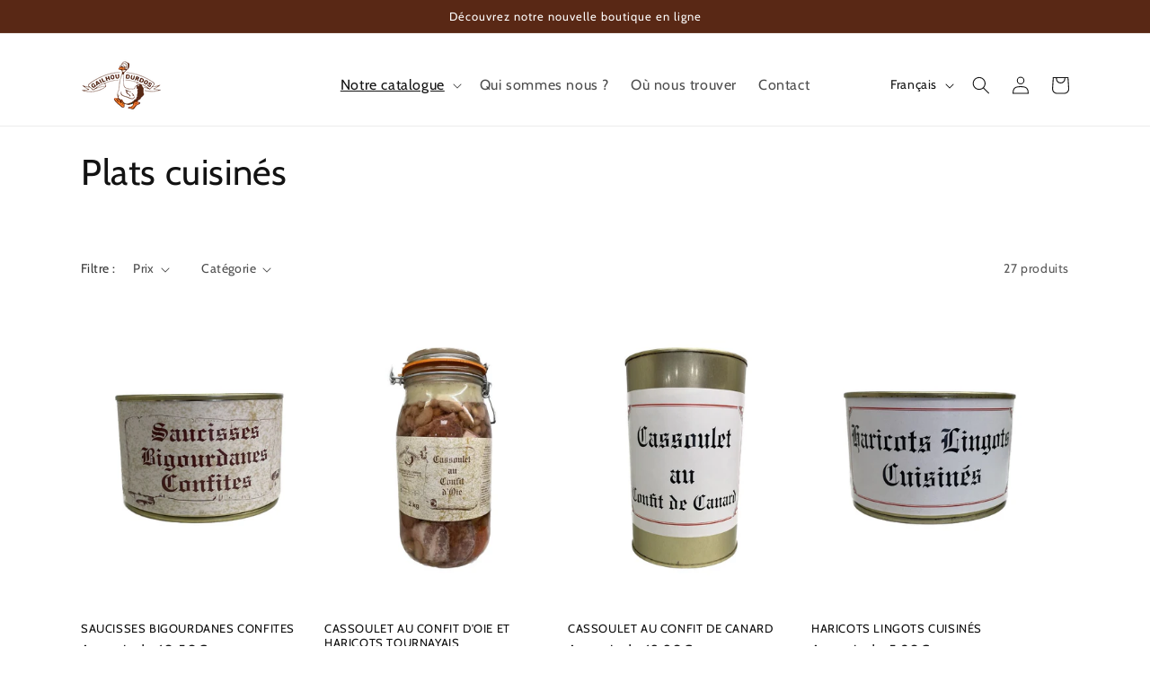

--- FILE ---
content_type: text/html; charset=utf-8
request_url: https://gailhou-durdos.fr/collections/plats-cuisines
body_size: 32595
content:
<!doctype html>
<html class="no-js" lang="fr">
  <head>
    <meta charset="utf-8">
    <meta http-equiv="X-UA-Compatible" content="IE=edge">
    <meta name="viewport" content="width=device-width,initial-scale=1">
    <meta name="theme-color" content="">
    <link rel="canonical" href="https://gailhou-durdos.fr/collections/plats-cuisines"><link rel="preconnect" href="https://fonts.shopifycdn.com" crossorigin><title>
      Plats cuisinés
 &ndash; GailhouDurdos</title>

    

    

<meta property="og:site_name" content="GailhouDurdos">
<meta property="og:url" content="https://gailhou-durdos.fr/collections/plats-cuisines">
<meta property="og:title" content="Plats cuisinés">
<meta property="og:type" content="website">
<meta property="og:description" content="GailhouDurdos"><meta property="og:image" content="http://gailhou-durdos.fr/cdn/shop/collections/Daube_gasconne_aux_cepes_eminces_400.jpg?v=1689764506">
  <meta property="og:image:secure_url" content="https://gailhou-durdos.fr/cdn/shop/collections/Daube_gasconne_aux_cepes_eminces_400.jpg?v=1689764506">
  <meta property="og:image:width" content="1080">
  <meta property="og:image:height" content="1080"><meta name="twitter:card" content="summary_large_image">
<meta name="twitter:title" content="Plats cuisinés">
<meta name="twitter:description" content="GailhouDurdos">


    <script src="//gailhou-durdos.fr/cdn/shop/t/4/assets/constants.js?v=58251544750838685771690461510" defer="defer"></script>
    <script src="//gailhou-durdos.fr/cdn/shop/t/4/assets/pubsub.js?v=158357773527763999511690461510" defer="defer"></script>
    <script src="//gailhou-durdos.fr/cdn/shop/t/4/assets/global.js?v=139248116715221171191690461510" defer="defer"></script><script src="//gailhou-durdos.fr/cdn/shop/t/4/assets/animations.js?v=114255849464433187621690461510" defer="defer"></script><script>window.performance && window.performance.mark && window.performance.mark('shopify.content_for_header.start');</script><meta id="shopify-digital-wallet" name="shopify-digital-wallet" content="/77782974750/digital_wallets/dialog">
<meta name="shopify-checkout-api-token" content="ba6951fac5c27c9aa777ecac031dfa5b">
<link rel="alternate" type="application/atom+xml" title="Feed" href="/collections/plats-cuisines.atom" />
<link rel="next" href="/collections/plats-cuisines?page=2">
<link rel="alternate" hreflang="x-default" href="https://gailhou-durdos.fr/collections/plats-cuisines">
<link rel="alternate" hreflang="fr" href="https://gailhou-durdos.fr/collections/plats-cuisines">
<link rel="alternate" hreflang="en" href="https://gailhou-durdos.fr/en/collections/plats-cuisines">
<link rel="alternate" hreflang="it" href="https://gailhou-durdos.fr/it/collections/plats-cuisines">
<link rel="alternate" hreflang="es" href="https://gailhou-durdos.fr/es/collections/plats-cuisines">
<link rel="alternate" type="application/json+oembed" href="https://gailhou-durdos.fr/collections/plats-cuisines.oembed">
<script async="async" src="/checkouts/internal/preloads.js?locale=fr-FR"></script>
<link rel="preconnect" href="https://shop.app" crossorigin="anonymous">
<script async="async" src="https://shop.app/checkouts/internal/preloads.js?locale=fr-FR&shop_id=77782974750" crossorigin="anonymous"></script>
<script id="apple-pay-shop-capabilities" type="application/json">{"shopId":77782974750,"countryCode":"FR","currencyCode":"EUR","merchantCapabilities":["supports3DS"],"merchantId":"gid:\/\/shopify\/Shop\/77782974750","merchantName":"GailhouDurdos","requiredBillingContactFields":["postalAddress","email","phone"],"requiredShippingContactFields":["postalAddress","email","phone"],"shippingType":"shipping","supportedNetworks":["visa","masterCard","amex","maestro"],"total":{"type":"pending","label":"GailhouDurdos","amount":"1.00"},"shopifyPaymentsEnabled":true,"supportsSubscriptions":true}</script>
<script id="shopify-features" type="application/json">{"accessToken":"ba6951fac5c27c9aa777ecac031dfa5b","betas":["rich-media-storefront-analytics"],"domain":"gailhou-durdos.fr","predictiveSearch":true,"shopId":77782974750,"locale":"fr"}</script>
<script>var Shopify = Shopify || {};
Shopify.shop = "gailhoudurdos.myshopify.com";
Shopify.locale = "fr";
Shopify.currency = {"active":"EUR","rate":"1.0"};
Shopify.country = "FR";
Shopify.theme = {"name":"Site Principal","id":155309670686,"schema_name":"Dawn","schema_version":"10.0.0","theme_store_id":887,"role":"main"};
Shopify.theme.handle = "null";
Shopify.theme.style = {"id":null,"handle":null};
Shopify.cdnHost = "gailhou-durdos.fr/cdn";
Shopify.routes = Shopify.routes || {};
Shopify.routes.root = "/";</script>
<script type="module">!function(o){(o.Shopify=o.Shopify||{}).modules=!0}(window);</script>
<script>!function(o){function n(){var o=[];function n(){o.push(Array.prototype.slice.apply(arguments))}return n.q=o,n}var t=o.Shopify=o.Shopify||{};t.loadFeatures=n(),t.autoloadFeatures=n()}(window);</script>
<script>
  window.ShopifyPay = window.ShopifyPay || {};
  window.ShopifyPay.apiHost = "shop.app\/pay";
  window.ShopifyPay.redirectState = null;
</script>
<script id="shop-js-analytics" type="application/json">{"pageType":"collection"}</script>
<script defer="defer" async type="module" src="//gailhou-durdos.fr/cdn/shopifycloud/shop-js/modules/v2/client.init-shop-cart-sync_C7zOiP7n.fr.esm.js"></script>
<script defer="defer" async type="module" src="//gailhou-durdos.fr/cdn/shopifycloud/shop-js/modules/v2/chunk.common_CSlijhlg.esm.js"></script>
<script type="module">
  await import("//gailhou-durdos.fr/cdn/shopifycloud/shop-js/modules/v2/client.init-shop-cart-sync_C7zOiP7n.fr.esm.js");
await import("//gailhou-durdos.fr/cdn/shopifycloud/shop-js/modules/v2/chunk.common_CSlijhlg.esm.js");

  window.Shopify.SignInWithShop?.initShopCartSync?.({"fedCMEnabled":true,"windoidEnabled":true});

</script>
<script>
  window.Shopify = window.Shopify || {};
  if (!window.Shopify.featureAssets) window.Shopify.featureAssets = {};
  window.Shopify.featureAssets['shop-js'] = {"shop-cart-sync":["modules/v2/client.shop-cart-sync_BnBFXf0_.fr.esm.js","modules/v2/chunk.common_CSlijhlg.esm.js"],"init-fed-cm":["modules/v2/client.init-fed-cm_CSbHcSLQ.fr.esm.js","modules/v2/chunk.common_CSlijhlg.esm.js"],"shop-button":["modules/v2/client.shop-button_DLUKcBRB.fr.esm.js","modules/v2/chunk.common_CSlijhlg.esm.js"],"shop-cash-offers":["modules/v2/client.shop-cash-offers_Cua9cdqh.fr.esm.js","modules/v2/chunk.common_CSlijhlg.esm.js","modules/v2/chunk.modal_C0-OIa6B.esm.js"],"init-windoid":["modules/v2/client.init-windoid_BO2kqg2i.fr.esm.js","modules/v2/chunk.common_CSlijhlg.esm.js"],"init-shop-email-lookup-coordinator":["modules/v2/client.init-shop-email-lookup-coordinator_DcBZTVqR.fr.esm.js","modules/v2/chunk.common_CSlijhlg.esm.js"],"shop-toast-manager":["modules/v2/client.shop-toast-manager_CqHEw2nM.fr.esm.js","modules/v2/chunk.common_CSlijhlg.esm.js"],"shop-login-button":["modules/v2/client.shop-login-button_BQtEoURe.fr.esm.js","modules/v2/chunk.common_CSlijhlg.esm.js","modules/v2/chunk.modal_C0-OIa6B.esm.js"],"avatar":["modules/v2/client.avatar_BTnouDA3.fr.esm.js"],"pay-button":["modules/v2/client.pay-button_DUwpSVMx.fr.esm.js","modules/v2/chunk.common_CSlijhlg.esm.js"],"init-shop-cart-sync":["modules/v2/client.init-shop-cart-sync_C7zOiP7n.fr.esm.js","modules/v2/chunk.common_CSlijhlg.esm.js"],"init-customer-accounts":["modules/v2/client.init-customer-accounts_B0gbzGDF.fr.esm.js","modules/v2/client.shop-login-button_BQtEoURe.fr.esm.js","modules/v2/chunk.common_CSlijhlg.esm.js","modules/v2/chunk.modal_C0-OIa6B.esm.js"],"init-shop-for-new-customer-accounts":["modules/v2/client.init-shop-for-new-customer-accounts_C1ax6gR3.fr.esm.js","modules/v2/client.shop-login-button_BQtEoURe.fr.esm.js","modules/v2/chunk.common_CSlijhlg.esm.js","modules/v2/chunk.modal_C0-OIa6B.esm.js"],"init-customer-accounts-sign-up":["modules/v2/client.init-customer-accounts-sign-up_Dx4tXqtI.fr.esm.js","modules/v2/client.shop-login-button_BQtEoURe.fr.esm.js","modules/v2/chunk.common_CSlijhlg.esm.js","modules/v2/chunk.modal_C0-OIa6B.esm.js"],"checkout-modal":["modules/v2/client.checkout-modal_BZLk86_8.fr.esm.js","modules/v2/chunk.common_CSlijhlg.esm.js","modules/v2/chunk.modal_C0-OIa6B.esm.js"],"shop-follow-button":["modules/v2/client.shop-follow-button_YGA9KtE6.fr.esm.js","modules/v2/chunk.common_CSlijhlg.esm.js","modules/v2/chunk.modal_C0-OIa6B.esm.js"],"lead-capture":["modules/v2/client.lead-capture_BKsxsIKj.fr.esm.js","modules/v2/chunk.common_CSlijhlg.esm.js","modules/v2/chunk.modal_C0-OIa6B.esm.js"],"shop-login":["modules/v2/client.shop-login_s6dWeBr2.fr.esm.js","modules/v2/chunk.common_CSlijhlg.esm.js","modules/v2/chunk.modal_C0-OIa6B.esm.js"],"payment-terms":["modules/v2/client.payment-terms_CTuGCy7C.fr.esm.js","modules/v2/chunk.common_CSlijhlg.esm.js","modules/v2/chunk.modal_C0-OIa6B.esm.js"]};
</script>
<script id="__st">var __st={"a":77782974750,"offset":3600,"reqid":"bc65fd7b-1a6d-4521-abea-6fe0919389e6-1768405891","pageurl":"gailhou-durdos.fr\/collections\/plats-cuisines","u":"c4ed82ef4e87","p":"collection","rtyp":"collection","rid":449821049118};</script>
<script>window.ShopifyPaypalV4VisibilityTracking = true;</script>
<script id="captcha-bootstrap">!function(){'use strict';const t='contact',e='account',n='new_comment',o=[[t,t],['blogs',n],['comments',n],[t,'customer']],c=[[e,'customer_login'],[e,'guest_login'],[e,'recover_customer_password'],[e,'create_customer']],r=t=>t.map((([t,e])=>`form[action*='/${t}']:not([data-nocaptcha='true']) input[name='form_type'][value='${e}']`)).join(','),a=t=>()=>t?[...document.querySelectorAll(t)].map((t=>t.form)):[];function s(){const t=[...o],e=r(t);return a(e)}const i='password',u='form_key',d=['recaptcha-v3-token','g-recaptcha-response','h-captcha-response',i],f=()=>{try{return window.sessionStorage}catch{return}},m='__shopify_v',_=t=>t.elements[u];function p(t,e,n=!1){try{const o=window.sessionStorage,c=JSON.parse(o.getItem(e)),{data:r}=function(t){const{data:e,action:n}=t;return t[m]||n?{data:e,action:n}:{data:t,action:n}}(c);for(const[e,n]of Object.entries(r))t.elements[e]&&(t.elements[e].value=n);n&&o.removeItem(e)}catch(o){console.error('form repopulation failed',{error:o})}}const l='form_type',E='cptcha';function T(t){t.dataset[E]=!0}const w=window,h=w.document,L='Shopify',v='ce_forms',y='captcha';let A=!1;((t,e)=>{const n=(g='f06e6c50-85a8-45c8-87d0-21a2b65856fe',I='https://cdn.shopify.com/shopifycloud/storefront-forms-hcaptcha/ce_storefront_forms_captcha_hcaptcha.v1.5.2.iife.js',D={infoText:'Protégé par hCaptcha',privacyText:'Confidentialité',termsText:'Conditions'},(t,e,n)=>{const o=w[L][v],c=o.bindForm;if(c)return c(t,g,e,D).then(n);var r;o.q.push([[t,g,e,D],n]),r=I,A||(h.body.append(Object.assign(h.createElement('script'),{id:'captcha-provider',async:!0,src:r})),A=!0)});var g,I,D;w[L]=w[L]||{},w[L][v]=w[L][v]||{},w[L][v].q=[],w[L][y]=w[L][y]||{},w[L][y].protect=function(t,e){n(t,void 0,e),T(t)},Object.freeze(w[L][y]),function(t,e,n,w,h,L){const[v,y,A,g]=function(t,e,n){const i=e?o:[],u=t?c:[],d=[...i,...u],f=r(d),m=r(i),_=r(d.filter((([t,e])=>n.includes(e))));return[a(f),a(m),a(_),s()]}(w,h,L),I=t=>{const e=t.target;return e instanceof HTMLFormElement?e:e&&e.form},D=t=>v().includes(t);t.addEventListener('submit',(t=>{const e=I(t);if(!e)return;const n=D(e)&&!e.dataset.hcaptchaBound&&!e.dataset.recaptchaBound,o=_(e),c=g().includes(e)&&(!o||!o.value);(n||c)&&t.preventDefault(),c&&!n&&(function(t){try{if(!f())return;!function(t){const e=f();if(!e)return;const n=_(t);if(!n)return;const o=n.value;o&&e.removeItem(o)}(t);const e=Array.from(Array(32),(()=>Math.random().toString(36)[2])).join('');!function(t,e){_(t)||t.append(Object.assign(document.createElement('input'),{type:'hidden',name:u})),t.elements[u].value=e}(t,e),function(t,e){const n=f();if(!n)return;const o=[...t.querySelectorAll(`input[type='${i}']`)].map((({name:t})=>t)),c=[...d,...o],r={};for(const[a,s]of new FormData(t).entries())c.includes(a)||(r[a]=s);n.setItem(e,JSON.stringify({[m]:1,action:t.action,data:r}))}(t,e)}catch(e){console.error('failed to persist form',e)}}(e),e.submit())}));const S=(t,e)=>{t&&!t.dataset[E]&&(n(t,e.some((e=>e===t))),T(t))};for(const o of['focusin','change'])t.addEventListener(o,(t=>{const e=I(t);D(e)&&S(e,y())}));const B=e.get('form_key'),M=e.get(l),P=B&&M;t.addEventListener('DOMContentLoaded',(()=>{const t=y();if(P)for(const e of t)e.elements[l].value===M&&p(e,B);[...new Set([...A(),...v().filter((t=>'true'===t.dataset.shopifyCaptcha))])].forEach((e=>S(e,t)))}))}(h,new URLSearchParams(w.location.search),n,t,e,['guest_login'])})(!0,!0)}();</script>
<script integrity="sha256-4kQ18oKyAcykRKYeNunJcIwy7WH5gtpwJnB7kiuLZ1E=" data-source-attribution="shopify.loadfeatures" defer="defer" src="//gailhou-durdos.fr/cdn/shopifycloud/storefront/assets/storefront/load_feature-a0a9edcb.js" crossorigin="anonymous"></script>
<script crossorigin="anonymous" defer="defer" src="//gailhou-durdos.fr/cdn/shopifycloud/storefront/assets/shopify_pay/storefront-65b4c6d7.js?v=20250812"></script>
<script data-source-attribution="shopify.dynamic_checkout.dynamic.init">var Shopify=Shopify||{};Shopify.PaymentButton=Shopify.PaymentButton||{isStorefrontPortableWallets:!0,init:function(){window.Shopify.PaymentButton.init=function(){};var t=document.createElement("script");t.src="https://gailhou-durdos.fr/cdn/shopifycloud/portable-wallets/latest/portable-wallets.fr.js",t.type="module",document.head.appendChild(t)}};
</script>
<script data-source-attribution="shopify.dynamic_checkout.buyer_consent">
  function portableWalletsHideBuyerConsent(e){var t=document.getElementById("shopify-buyer-consent"),n=document.getElementById("shopify-subscription-policy-button");t&&n&&(t.classList.add("hidden"),t.setAttribute("aria-hidden","true"),n.removeEventListener("click",e))}function portableWalletsShowBuyerConsent(e){var t=document.getElementById("shopify-buyer-consent"),n=document.getElementById("shopify-subscription-policy-button");t&&n&&(t.classList.remove("hidden"),t.removeAttribute("aria-hidden"),n.addEventListener("click",e))}window.Shopify?.PaymentButton&&(window.Shopify.PaymentButton.hideBuyerConsent=portableWalletsHideBuyerConsent,window.Shopify.PaymentButton.showBuyerConsent=portableWalletsShowBuyerConsent);
</script>
<script data-source-attribution="shopify.dynamic_checkout.cart.bootstrap">document.addEventListener("DOMContentLoaded",(function(){function t(){return document.querySelector("shopify-accelerated-checkout-cart, shopify-accelerated-checkout")}if(t())Shopify.PaymentButton.init();else{new MutationObserver((function(e,n){t()&&(Shopify.PaymentButton.init(),n.disconnect())})).observe(document.body,{childList:!0,subtree:!0})}}));
</script>
<link id="shopify-accelerated-checkout-styles" rel="stylesheet" media="screen" href="https://gailhou-durdos.fr/cdn/shopifycloud/portable-wallets/latest/accelerated-checkout-backwards-compat.css" crossorigin="anonymous">
<style id="shopify-accelerated-checkout-cart">
        #shopify-buyer-consent {
  margin-top: 1em;
  display: inline-block;
  width: 100%;
}

#shopify-buyer-consent.hidden {
  display: none;
}

#shopify-subscription-policy-button {
  background: none;
  border: none;
  padding: 0;
  text-decoration: underline;
  font-size: inherit;
  cursor: pointer;
}

#shopify-subscription-policy-button::before {
  box-shadow: none;
}

      </style>
<script id="sections-script" data-sections="header" defer="defer" src="//gailhou-durdos.fr/cdn/shop/t/4/compiled_assets/scripts.js?379"></script>
<script>window.performance && window.performance.mark && window.performance.mark('shopify.content_for_header.end');</script>


    <style data-shopify>
      @font-face {
  font-family: Cabin;
  font-weight: 400;
  font-style: normal;
  font-display: swap;
  src: url("//gailhou-durdos.fr/cdn/fonts/cabin/cabin_n4.cefc6494a78f87584a6f312fea532919154f66fe.woff2") format("woff2"),
       url("//gailhou-durdos.fr/cdn/fonts/cabin/cabin_n4.8c16611b00f59d27f4b27ce4328dfe514ce77517.woff") format("woff");
}

      @font-face {
  font-family: Cabin;
  font-weight: 700;
  font-style: normal;
  font-display: swap;
  src: url("//gailhou-durdos.fr/cdn/fonts/cabin/cabin_n7.255204a342bfdbc9ae2017bd4e6a90f8dbb2f561.woff2") format("woff2"),
       url("//gailhou-durdos.fr/cdn/fonts/cabin/cabin_n7.e2afa22a0d0f4b64da3569c990897429d40ff5c0.woff") format("woff");
}

      @font-face {
  font-family: Cabin;
  font-weight: 400;
  font-style: italic;
  font-display: swap;
  src: url("//gailhou-durdos.fr/cdn/fonts/cabin/cabin_i4.d89c1b32b09ecbc46c12781fcf7b2085f17c0be9.woff2") format("woff2"),
       url("//gailhou-durdos.fr/cdn/fonts/cabin/cabin_i4.0a521b11d0b69adfc41e22a263eec7c02aecfe99.woff") format("woff");
}

      @font-face {
  font-family: Cabin;
  font-weight: 700;
  font-style: italic;
  font-display: swap;
  src: url("//gailhou-durdos.fr/cdn/fonts/cabin/cabin_i7.ef2404c08a493e7ccbc92d8c39adf683f40e1fb5.woff2") format("woff2"),
       url("//gailhou-durdos.fr/cdn/fonts/cabin/cabin_i7.480421791818000fc8a5d4134822321b5d7964f8.woff") format("woff");
}

      @font-face {
  font-family: Cabin;
  font-weight: 400;
  font-style: normal;
  font-display: swap;
  src: url("//gailhou-durdos.fr/cdn/fonts/cabin/cabin_n4.cefc6494a78f87584a6f312fea532919154f66fe.woff2") format("woff2"),
       url("//gailhou-durdos.fr/cdn/fonts/cabin/cabin_n4.8c16611b00f59d27f4b27ce4328dfe514ce77517.woff") format("woff");
}


      
        :root,
        .color-background-1 {
          --color-background: 255,255,255;
        
          --gradient-background: #ffffff;
        
        --color-foreground: 18,18,18;
        --color-shadow: 18,18,18;
        --color-button: 89,40,21;
        --color-button-text: 255,255,255;
        --color-secondary-button: 255,255,255;
        --color-secondary-button-text: 18,18,18;
        --color-link: 18,18,18;
        --color-badge-foreground: 18,18,18;
        --color-badge-background: 255,255,255;
        --color-badge-border: 18,18,18;
        --payment-terms-background-color: rgb(255 255 255);
      }
      
        
        .color-background-2 {
          --color-background: 243,243,243;
        
          --gradient-background: #f3f3f3;
        
        --color-foreground: 18,18,18;
        --color-shadow: 18,18,18;
        --color-button: 18,18,18;
        --color-button-text: 243,243,243;
        --color-secondary-button: 243,243,243;
        --color-secondary-button-text: 18,18,18;
        --color-link: 18,18,18;
        --color-badge-foreground: 18,18,18;
        --color-badge-background: 243,243,243;
        --color-badge-border: 18,18,18;
        --payment-terms-background-color: rgb(243 243 243);
      }
      
        
        .color-inverse {
          --color-background: 36,40,51;
        
          --gradient-background: #242833;
        
        --color-foreground: 255,255,255;
        --color-shadow: 18,18,18;
        --color-button: 255,255,255;
        --color-button-text: 0,0,0;
        --color-secondary-button: 36,40,51;
        --color-secondary-button-text: 255,255,255;
        --color-link: 255,255,255;
        --color-badge-foreground: 255,255,255;
        --color-badge-background: 36,40,51;
        --color-badge-border: 255,255,255;
        --payment-terms-background-color: rgb(36 40 51);
      }
      
        
        .color-accent-1 {
          --color-background: 18,18,18;
        
          --gradient-background: #121212;
        
        --color-foreground: 255,255,255;
        --color-shadow: 18,18,18;
        --color-button: 255,255,255;
        --color-button-text: 18,18,18;
        --color-secondary-button: 18,18,18;
        --color-secondary-button-text: 255,255,255;
        --color-link: 255,255,255;
        --color-badge-foreground: 255,255,255;
        --color-badge-background: 18,18,18;
        --color-badge-border: 255,255,255;
        --payment-terms-background-color: rgb(18 18 18);
      }
      
        
        .color-accent-2 {
          --color-background: 51,79,180;
        
          --gradient-background: #334fb4;
        
        --color-foreground: 255,255,255;
        --color-shadow: 18,18,18;
        --color-button: 255,255,255;
        --color-button-text: 51,79,180;
        --color-secondary-button: 51,79,180;
        --color-secondary-button-text: 255,255,255;
        --color-link: 255,255,255;
        --color-badge-foreground: 255,255,255;
        --color-badge-background: 51,79,180;
        --color-badge-border: 255,255,255;
        --payment-terms-background-color: rgb(51 79 180);
      }
      
        
        .color-scheme-0103d9dd-c1e5-4935-907d-6889cb5ca71e {
          --color-background: 89,40,21;
        
          --gradient-background: #592815;
        
        --color-foreground: 255,255,255;
        --color-shadow: 18,18,18;
        --color-button: 255,255,255;
        --color-button-text: 89,40,21;
        --color-secondary-button: 89,40,21;
        --color-secondary-button-text: 18,18,18;
        --color-link: 18,18,18;
        --color-badge-foreground: 255,255,255;
        --color-badge-background: 89,40,21;
        --color-badge-border: 255,255,255;
        --payment-terms-background-color: rgb(89 40 21);
      }
      
        
        .color-scheme-843238ab-1016-4e79-a92f-e70cebc25432 {
          --color-background: 255,231,213;
        
          --gradient-background: #ffe7d5;
        
        --color-foreground: 18,18,18;
        --color-shadow: 18,18,18;
        --color-button: 89,40,21;
        --color-button-text: 255,255,255;
        --color-secondary-button: 255,231,213;
        --color-secondary-button-text: 18,18,18;
        --color-link: 18,18,18;
        --color-badge-foreground: 18,18,18;
        --color-badge-background: 255,231,213;
        --color-badge-border: 18,18,18;
        --payment-terms-background-color: rgb(255 231 213);
      }
      

      body, .color-background-1, .color-background-2, .color-inverse, .color-accent-1, .color-accent-2, .color-scheme-0103d9dd-c1e5-4935-907d-6889cb5ca71e, .color-scheme-843238ab-1016-4e79-a92f-e70cebc25432 {
        color: rgba(var(--color-foreground), 0.75);
        background-color: rgb(var(--color-background));
      }

      :root {
        --font-body-family: Cabin, sans-serif;
        --font-body-style: normal;
        --font-body-weight: 400;
        --font-body-weight-bold: 700;

        --font-heading-family: Cabin, sans-serif;
        --font-heading-style: normal;
        --font-heading-weight: 400;

        --font-body-scale: 1.0;
        --font-heading-scale: 1.0;

        --media-padding: px;
        --media-border-opacity: 0.05;
        --media-border-width: 1px;
        --media-radius: 0px;
        --media-shadow-opacity: 0.0;
        --media-shadow-horizontal-offset: 0px;
        --media-shadow-vertical-offset: 4px;
        --media-shadow-blur-radius: 5px;
        --media-shadow-visible: 0;

        --page-width: 120rem;
        --page-width-margin: 0rem;

        --product-card-image-padding: 0.0rem;
        --product-card-corner-radius: 0.0rem;
        --product-card-text-alignment: left;
        --product-card-border-width: 0.0rem;
        --product-card-border-opacity: 0.1;
        --product-card-shadow-opacity: 0.0;
        --product-card-shadow-visible: 0;
        --product-card-shadow-horizontal-offset: 0.0rem;
        --product-card-shadow-vertical-offset: 0.4rem;
        --product-card-shadow-blur-radius: 0.5rem;

        --collection-card-image-padding: 0.0rem;
        --collection-card-corner-radius: 0.0rem;
        --collection-card-text-alignment: left;
        --collection-card-border-width: 0.0rem;
        --collection-card-border-opacity: 0.1;
        --collection-card-shadow-opacity: 0.0;
        --collection-card-shadow-visible: 0;
        --collection-card-shadow-horizontal-offset: 0.0rem;
        --collection-card-shadow-vertical-offset: 0.4rem;
        --collection-card-shadow-blur-radius: 0.5rem;

        --blog-card-image-padding: 0.0rem;
        --blog-card-corner-radius: 0.0rem;
        --blog-card-text-alignment: left;
        --blog-card-border-width: 0.0rem;
        --blog-card-border-opacity: 0.1;
        --blog-card-shadow-opacity: 0.0;
        --blog-card-shadow-visible: 0;
        --blog-card-shadow-horizontal-offset: 0.0rem;
        --blog-card-shadow-vertical-offset: 0.4rem;
        --blog-card-shadow-blur-radius: 0.5rem;

        --badge-corner-radius: 4.0rem;

        --popup-border-width: 1px;
        --popup-border-opacity: 0.1;
        --popup-corner-radius: 0px;
        --popup-shadow-opacity: 0.0;
        --popup-shadow-horizontal-offset: 0px;
        --popup-shadow-vertical-offset: 4px;
        --popup-shadow-blur-radius: 5px;

        --drawer-border-width: 1px;
        --drawer-border-opacity: 0.1;
        --drawer-shadow-opacity: 0.0;
        --drawer-shadow-horizontal-offset: 0px;
        --drawer-shadow-vertical-offset: 4px;
        --drawer-shadow-blur-radius: 5px;

        --spacing-sections-desktop: 0px;
        --spacing-sections-mobile: 0px;

        --grid-desktop-vertical-spacing: 8px;
        --grid-desktop-horizontal-spacing: 8px;
        --grid-mobile-vertical-spacing: 4px;
        --grid-mobile-horizontal-spacing: 4px;

        --text-boxes-border-opacity: 0.1;
        --text-boxes-border-width: 0px;
        --text-boxes-radius: 0px;
        --text-boxes-shadow-opacity: 0.0;
        --text-boxes-shadow-visible: 0;
        --text-boxes-shadow-horizontal-offset: 0px;
        --text-boxes-shadow-vertical-offset: 4px;
        --text-boxes-shadow-blur-radius: 5px;

        --buttons-radius: 0px;
        --buttons-radius-outset: 0px;
        --buttons-border-width: 1px;
        --buttons-border-opacity: 1.0;
        --buttons-shadow-opacity: 0.0;
        --buttons-shadow-visible: 0;
        --buttons-shadow-horizontal-offset: 0px;
        --buttons-shadow-vertical-offset: 4px;
        --buttons-shadow-blur-radius: 5px;
        --buttons-border-offset: 0px;

        --inputs-radius: 0px;
        --inputs-border-width: 1px;
        --inputs-border-opacity: 0.55;
        --inputs-shadow-opacity: 0.0;
        --inputs-shadow-horizontal-offset: 0px;
        --inputs-margin-offset: 0px;
        --inputs-shadow-vertical-offset: 4px;
        --inputs-shadow-blur-radius: 5px;
        --inputs-radius-outset: 0px;

        --variant-pills-radius: 40px;
        --variant-pills-border-width: 1px;
        --variant-pills-border-opacity: 0.55;
        --variant-pills-shadow-opacity: 0.0;
        --variant-pills-shadow-horizontal-offset: 0px;
        --variant-pills-shadow-vertical-offset: 4px;
        --variant-pills-shadow-blur-radius: 5px;
      }

      *,
      *::before,
      *::after {
        box-sizing: inherit;
      }

      html {
        box-sizing: border-box;
        font-size: calc(var(--font-body-scale) * 62.5%);
        height: 100%;
      }

      body {
        display: grid;
        grid-template-rows: auto auto 1fr auto;
        grid-template-columns: 100%;
        min-height: 100%;
        margin: 0;
        font-size: 1.5rem;
        letter-spacing: 0.06rem;
        line-height: calc(1 + 0.8 / var(--font-body-scale));
        font-family: var(--font-body-family);
        font-style: var(--font-body-style);
        font-weight: var(--font-body-weight);
      }

      @media screen and (min-width: 750px) {
        body {
          font-size: 1.6rem;
        }
      }
    </style>

    <link href="//gailhou-durdos.fr/cdn/shop/t/4/assets/base.css?v=37653907967932375011690461510" rel="stylesheet" type="text/css" media="all" />
<link rel="preload" as="font" href="//gailhou-durdos.fr/cdn/fonts/cabin/cabin_n4.cefc6494a78f87584a6f312fea532919154f66fe.woff2" type="font/woff2" crossorigin><link rel="preload" as="font" href="//gailhou-durdos.fr/cdn/fonts/cabin/cabin_n4.cefc6494a78f87584a6f312fea532919154f66fe.woff2" type="font/woff2" crossorigin><link
        rel="stylesheet"
        href="//gailhou-durdos.fr/cdn/shop/t/4/assets/component-predictive-search.css?v=118923337488134913561690461510"
        media="print"
        onload="this.media='all'"
      ><script>
      document.documentElement.className = document.documentElement.className.replace('no-js', 'js');
      if (Shopify.designMode) {
        document.documentElement.classList.add('shopify-design-mode');
      }
    </script>
  <link href="https://monorail-edge.shopifysvc.com" rel="dns-prefetch">
<script>(function(){if ("sendBeacon" in navigator && "performance" in window) {try {var session_token_from_headers = performance.getEntriesByType('navigation')[0].serverTiming.find(x => x.name == '_s').description;} catch {var session_token_from_headers = undefined;}var session_cookie_matches = document.cookie.match(/_shopify_s=([^;]*)/);var session_token_from_cookie = session_cookie_matches && session_cookie_matches.length === 2 ? session_cookie_matches[1] : "";var session_token = session_token_from_headers || session_token_from_cookie || "";function handle_abandonment_event(e) {var entries = performance.getEntries().filter(function(entry) {return /monorail-edge.shopifysvc.com/.test(entry.name);});if (!window.abandonment_tracked && entries.length === 0) {window.abandonment_tracked = true;var currentMs = Date.now();var navigation_start = performance.timing.navigationStart;var payload = {shop_id: 77782974750,url: window.location.href,navigation_start,duration: currentMs - navigation_start,session_token,page_type: "collection"};window.navigator.sendBeacon("https://monorail-edge.shopifysvc.com/v1/produce", JSON.stringify({schema_id: "online_store_buyer_site_abandonment/1.1",payload: payload,metadata: {event_created_at_ms: currentMs,event_sent_at_ms: currentMs}}));}}window.addEventListener('pagehide', handle_abandonment_event);}}());</script>
<script id="web-pixels-manager-setup">(function e(e,d,r,n,o){if(void 0===o&&(o={}),!Boolean(null===(a=null===(i=window.Shopify)||void 0===i?void 0:i.analytics)||void 0===a?void 0:a.replayQueue)){var i,a;window.Shopify=window.Shopify||{};var t=window.Shopify;t.analytics=t.analytics||{};var s=t.analytics;s.replayQueue=[],s.publish=function(e,d,r){return s.replayQueue.push([e,d,r]),!0};try{self.performance.mark("wpm:start")}catch(e){}var l=function(){var e={modern:/Edge?\/(1{2}[4-9]|1[2-9]\d|[2-9]\d{2}|\d{4,})\.\d+(\.\d+|)|Firefox\/(1{2}[4-9]|1[2-9]\d|[2-9]\d{2}|\d{4,})\.\d+(\.\d+|)|Chrom(ium|e)\/(9{2}|\d{3,})\.\d+(\.\d+|)|(Maci|X1{2}).+ Version\/(15\.\d+|(1[6-9]|[2-9]\d|\d{3,})\.\d+)([,.]\d+|)( \(\w+\)|)( Mobile\/\w+|) Safari\/|Chrome.+OPR\/(9{2}|\d{3,})\.\d+\.\d+|(CPU[ +]OS|iPhone[ +]OS|CPU[ +]iPhone|CPU IPhone OS|CPU iPad OS)[ +]+(15[._]\d+|(1[6-9]|[2-9]\d|\d{3,})[._]\d+)([._]\d+|)|Android:?[ /-](13[3-9]|1[4-9]\d|[2-9]\d{2}|\d{4,})(\.\d+|)(\.\d+|)|Android.+Firefox\/(13[5-9]|1[4-9]\d|[2-9]\d{2}|\d{4,})\.\d+(\.\d+|)|Android.+Chrom(ium|e)\/(13[3-9]|1[4-9]\d|[2-9]\d{2}|\d{4,})\.\d+(\.\d+|)|SamsungBrowser\/([2-9]\d|\d{3,})\.\d+/,legacy:/Edge?\/(1[6-9]|[2-9]\d|\d{3,})\.\d+(\.\d+|)|Firefox\/(5[4-9]|[6-9]\d|\d{3,})\.\d+(\.\d+|)|Chrom(ium|e)\/(5[1-9]|[6-9]\d|\d{3,})\.\d+(\.\d+|)([\d.]+$|.*Safari\/(?![\d.]+ Edge\/[\d.]+$))|(Maci|X1{2}).+ Version\/(10\.\d+|(1[1-9]|[2-9]\d|\d{3,})\.\d+)([,.]\d+|)( \(\w+\)|)( Mobile\/\w+|) Safari\/|Chrome.+OPR\/(3[89]|[4-9]\d|\d{3,})\.\d+\.\d+|(CPU[ +]OS|iPhone[ +]OS|CPU[ +]iPhone|CPU IPhone OS|CPU iPad OS)[ +]+(10[._]\d+|(1[1-9]|[2-9]\d|\d{3,})[._]\d+)([._]\d+|)|Android:?[ /-](13[3-9]|1[4-9]\d|[2-9]\d{2}|\d{4,})(\.\d+|)(\.\d+|)|Mobile Safari.+OPR\/([89]\d|\d{3,})\.\d+\.\d+|Android.+Firefox\/(13[5-9]|1[4-9]\d|[2-9]\d{2}|\d{4,})\.\d+(\.\d+|)|Android.+Chrom(ium|e)\/(13[3-9]|1[4-9]\d|[2-9]\d{2}|\d{4,})\.\d+(\.\d+|)|Android.+(UC? ?Browser|UCWEB|U3)[ /]?(15\.([5-9]|\d{2,})|(1[6-9]|[2-9]\d|\d{3,})\.\d+)\.\d+|SamsungBrowser\/(5\.\d+|([6-9]|\d{2,})\.\d+)|Android.+MQ{2}Browser\/(14(\.(9|\d{2,})|)|(1[5-9]|[2-9]\d|\d{3,})(\.\d+|))(\.\d+|)|K[Aa][Ii]OS\/(3\.\d+|([4-9]|\d{2,})\.\d+)(\.\d+|)/},d=e.modern,r=e.legacy,n=navigator.userAgent;return n.match(d)?"modern":n.match(r)?"legacy":"unknown"}(),u="modern"===l?"modern":"legacy",c=(null!=n?n:{modern:"",legacy:""})[u],f=function(e){return[e.baseUrl,"/wpm","/b",e.hashVersion,"modern"===e.buildTarget?"m":"l",".js"].join("")}({baseUrl:d,hashVersion:r,buildTarget:u}),m=function(e){var d=e.version,r=e.bundleTarget,n=e.surface,o=e.pageUrl,i=e.monorailEndpoint;return{emit:function(e){var a=e.status,t=e.errorMsg,s=(new Date).getTime(),l=JSON.stringify({metadata:{event_sent_at_ms:s},events:[{schema_id:"web_pixels_manager_load/3.1",payload:{version:d,bundle_target:r,page_url:o,status:a,surface:n,error_msg:t},metadata:{event_created_at_ms:s}}]});if(!i)return console&&console.warn&&console.warn("[Web Pixels Manager] No Monorail endpoint provided, skipping logging."),!1;try{return self.navigator.sendBeacon.bind(self.navigator)(i,l)}catch(e){}var u=new XMLHttpRequest;try{return u.open("POST",i,!0),u.setRequestHeader("Content-Type","text/plain"),u.send(l),!0}catch(e){return console&&console.warn&&console.warn("[Web Pixels Manager] Got an unhandled error while logging to Monorail."),!1}}}}({version:r,bundleTarget:l,surface:e.surface,pageUrl:self.location.href,monorailEndpoint:e.monorailEndpoint});try{o.browserTarget=l,function(e){var d=e.src,r=e.async,n=void 0===r||r,o=e.onload,i=e.onerror,a=e.sri,t=e.scriptDataAttributes,s=void 0===t?{}:t,l=document.createElement("script"),u=document.querySelector("head"),c=document.querySelector("body");if(l.async=n,l.src=d,a&&(l.integrity=a,l.crossOrigin="anonymous"),s)for(var f in s)if(Object.prototype.hasOwnProperty.call(s,f))try{l.dataset[f]=s[f]}catch(e){}if(o&&l.addEventListener("load",o),i&&l.addEventListener("error",i),u)u.appendChild(l);else{if(!c)throw new Error("Did not find a head or body element to append the script");c.appendChild(l)}}({src:f,async:!0,onload:function(){if(!function(){var e,d;return Boolean(null===(d=null===(e=window.Shopify)||void 0===e?void 0:e.analytics)||void 0===d?void 0:d.initialized)}()){var d=window.webPixelsManager.init(e)||void 0;if(d){var r=window.Shopify.analytics;r.replayQueue.forEach((function(e){var r=e[0],n=e[1],o=e[2];d.publishCustomEvent(r,n,o)})),r.replayQueue=[],r.publish=d.publishCustomEvent,r.visitor=d.visitor,r.initialized=!0}}},onerror:function(){return m.emit({status:"failed",errorMsg:"".concat(f," has failed to load")})},sri:function(e){var d=/^sha384-[A-Za-z0-9+/=]+$/;return"string"==typeof e&&d.test(e)}(c)?c:"",scriptDataAttributes:o}),m.emit({status:"loading"})}catch(e){m.emit({status:"failed",errorMsg:(null==e?void 0:e.message)||"Unknown error"})}}})({shopId: 77782974750,storefrontBaseUrl: "https://gailhou-durdos.fr",extensionsBaseUrl: "https://extensions.shopifycdn.com/cdn/shopifycloud/web-pixels-manager",monorailEndpoint: "https://monorail-edge.shopifysvc.com/unstable/produce_batch",surface: "storefront-renderer",enabledBetaFlags: ["2dca8a86","a0d5f9d2"],webPixelsConfigList: [{"id":"shopify-app-pixel","configuration":"{}","eventPayloadVersion":"v1","runtimeContext":"STRICT","scriptVersion":"0450","apiClientId":"shopify-pixel","type":"APP","privacyPurposes":["ANALYTICS","MARKETING"]},{"id":"shopify-custom-pixel","eventPayloadVersion":"v1","runtimeContext":"LAX","scriptVersion":"0450","apiClientId":"shopify-pixel","type":"CUSTOM","privacyPurposes":["ANALYTICS","MARKETING"]}],isMerchantRequest: false,initData: {"shop":{"name":"GailhouDurdos","paymentSettings":{"currencyCode":"EUR"},"myshopifyDomain":"gailhoudurdos.myshopify.com","countryCode":"FR","storefrontUrl":"https:\/\/gailhou-durdos.fr"},"customer":null,"cart":null,"checkout":null,"productVariants":[],"purchasingCompany":null},},"https://gailhou-durdos.fr/cdn","7cecd0b6w90c54c6cpe92089d5m57a67346",{"modern":"","legacy":""},{"shopId":"77782974750","storefrontBaseUrl":"https:\/\/gailhou-durdos.fr","extensionBaseUrl":"https:\/\/extensions.shopifycdn.com\/cdn\/shopifycloud\/web-pixels-manager","surface":"storefront-renderer","enabledBetaFlags":"[\"2dca8a86\", \"a0d5f9d2\"]","isMerchantRequest":"false","hashVersion":"7cecd0b6w90c54c6cpe92089d5m57a67346","publish":"custom","events":"[[\"page_viewed\",{}],[\"collection_viewed\",{\"collection\":{\"id\":\"449821049118\",\"title\":\"Plats cuisinés\",\"productVariants\":[{\"price\":{\"amount\":10.5,\"currencyCode\":\"EUR\"},\"product\":{\"title\":\"SAUCISSES BIGOURDANES CONFITES\",\"vendor\":\"GailhouDurdos\",\"id\":\"8479543558430\",\"untranslatedTitle\":\"SAUCISSES BIGOURDANES CONFITES\",\"url\":\"\/products\/saucisses-bigourdanes-confites\",\"type\":\"\"},\"id\":\"45744428384542\",\"image\":{\"src\":\"\/\/gailhou-durdos.fr\/cdn\/shop\/files\/78.jpg?v=1691677667\"},\"sku\":\"\",\"title\":\"400g\",\"untranslatedTitle\":\"400g\"},{\"price\":{\"amount\":10.5,\"currencyCode\":\"EUR\"},\"product\":{\"title\":\"CASSOULET AU CONFIT D'OIE ET HARICOTS TOURNAYAIS\",\"vendor\":\"GailhouDurdos\",\"id\":\"8479461212446\",\"untranslatedTitle\":\"CASSOULET AU CONFIT D'OIE ET HARICOTS TOURNAYAIS\",\"url\":\"\/products\/cassoulet-au-confit-doie-et-haricots-tournayais\",\"type\":\"\"},\"id\":\"45744084255006\",\"image\":{\"src\":\"\/\/gailhou-durdos.fr\/cdn\/shop\/files\/34.jpg?v=1691679039\"},\"sku\":\"\",\"title\":\"425g\",\"untranslatedTitle\":\"425g\"},{\"price\":{\"amount\":19.9,\"currencyCode\":\"EUR\"},\"product\":{\"title\":\"CASSOULET AU CONFIT DE CANARD\",\"vendor\":\"GailhouDurdos\",\"id\":\"8479525765406\",\"untranslatedTitle\":\"CASSOULET AU CONFIT DE CANARD\",\"url\":\"\/products\/cassoulet-au-confit-de-canard\",\"type\":\"\"},\"id\":\"45744362160414\",\"image\":{\"src\":\"\/\/gailhou-durdos.fr\/cdn\/shop\/files\/23.jpg?v=1691678145\"},\"sku\":\"\",\"title\":\"1200g\",\"untranslatedTitle\":\"1200g\"},{\"price\":{\"amount\":5.2,\"currencyCode\":\"EUR\"},\"product\":{\"title\":\"HARICOTS LINGOTS CUISINÉS\",\"vendor\":\"GailhouDurdos\",\"id\":\"8479529763102\",\"untranslatedTitle\":\"HARICOTS LINGOTS CUISINÉS\",\"url\":\"\/products\/haricots-lingots-cuisines\",\"type\":\"\"},\"id\":\"45744381264158\",\"image\":{\"src\":\"\/\/gailhou-durdos.fr\/cdn\/shop\/files\/22.jpg?v=1691678060\"},\"sku\":\"\",\"title\":\"425g\",\"untranslatedTitle\":\"425g\"},{\"price\":{\"amount\":16.1,\"currencyCode\":\"EUR\"},\"product\":{\"title\":\"GARBURE BIGOURDANE AU CONFIT DE CANARD\",\"vendor\":\"GailhouDurdos\",\"id\":\"8479462457630\",\"untranslatedTitle\":\"GARBURE BIGOURDANE AU CONFIT DE CANARD\",\"url\":\"\/products\/garbure-bigourdane-au-confit-de-canard\",\"type\":\"\"},\"id\":\"47037974708510\",\"image\":{\"src\":\"\/\/gailhou-durdos.fr\/cdn\/shop\/files\/65.jpg?v=1691678396\"},\"sku\":\"\",\"title\":\"850g\",\"untranslatedTitle\":\"850g\"},{\"price\":{\"amount\":10.5,\"currencyCode\":\"EUR\"},\"product\":{\"title\":\"JAMBONNEAU CONFIT 400g\",\"vendor\":\"GailhouDurdos\",\"id\":\"8479538577694\",\"untranslatedTitle\":\"JAMBONNEAU CONFIT 400g\",\"url\":\"\/products\/jambonneau-confit\",\"type\":\"\"},\"id\":\"45744414392606\",\"image\":{\"src\":\"\/\/gailhou-durdos.fr\/cdn\/shop\/files\/19.jpg?v=1691677774\"},\"sku\":\"\",\"title\":\"Default Title\",\"untranslatedTitle\":\"Default Title\"},{\"price\":{\"amount\":46.0,\"currencyCode\":\"EUR\"},\"product\":{\"title\":\"MAGRET DE CANARD ENTIER SÉCHÉ environ 4 au kg\",\"vendor\":\"GailhouDurdos\",\"id\":\"8566339404062\",\"untranslatedTitle\":\"MAGRET DE CANARD ENTIER SÉCHÉ environ 4 au kg\",\"url\":\"\/products\/magret-de-canard-seche\",\"type\":\"\"},\"id\":\"46207551996190\",\"image\":{\"src\":\"\/\/gailhou-durdos.fr\/cdn\/shop\/files\/magretcanardseche.jpg?v=1691571590\"},\"sku\":null,\"title\":\"Default Title\",\"untranslatedTitle\":\"Default Title\"},{\"price\":{\"amount\":19.5,\"currencyCode\":\"EUR\"},\"product\":{\"title\":\"COU DE CANARD FARCI 300g\",\"vendor\":\"GailhouDurdos\",\"id\":\"8566337634590\",\"untranslatedTitle\":\"COU DE CANARD FARCI 300g\",\"url\":\"\/products\/cou-de-canard-farci-300g\",\"type\":\"\"},\"id\":\"46207544131870\",\"image\":{\"src\":\"\/\/gailhou-durdos.fr\/cdn\/shop\/files\/40.jpg?v=1691740625\"},\"sku\":\"\",\"title\":\"Default Title\",\"untranslatedTitle\":\"Default Title\"},{\"price\":{\"amount\":11.6,\"currencyCode\":\"EUR\"},\"product\":{\"title\":\"DAUBE GASCONNE AUX CÈPES ÉMINCÉS\",\"vendor\":\"GailhouDurdos\",\"id\":\"8479532187934\",\"untranslatedTitle\":\"DAUBE GASCONNE AUX CÈPES ÉMINCÉS\",\"url\":\"\/products\/daube-gasconne-aux-cepes-eminces\",\"type\":\"\"},\"id\":\"45744386900254\",\"image\":{\"src\":\"\/\/gailhou-durdos.fr\/cdn\/shop\/files\/Daubegasconneauxcepeseminces400.jpg?v=1689068136\"},\"sku\":\"\",\"title\":\"400g\",\"untranslatedTitle\":\"400g\"},{\"price\":{\"amount\":16.3,\"currencyCode\":\"EUR\"},\"product\":{\"title\":\"CIVET DE CHEVREIL SAUCE GRAND VENEUR\",\"vendor\":\"GailhouDurdos\",\"id\":\"8405947154718\",\"untranslatedTitle\":\"CIVET DE CHEVREIL SAUCE GRAND VENEUR\",\"url\":\"\/products\/civet-de-chevreil-sauce-grand-veneur-800g\",\"type\":\"\"},\"id\":\"45744042148126\",\"image\":{\"src\":\"\/\/gailhou-durdos.fr\/cdn\/shop\/products\/Civetdechevreuil400.jpg?v=1691700580\"},\"sku\":\"\",\"title\":\"400g\",\"untranslatedTitle\":\"400g\"},{\"price\":{\"amount\":23.1,\"currencyCode\":\"EUR\"},\"product\":{\"title\":\"RIS DE VEAU FINANCIÈRE\",\"vendor\":\"GailhouDurdos\",\"id\":\"8566344679710\",\"untranslatedTitle\":\"RIS DE VEAU FINANCIÈRE\",\"url\":\"\/products\/ris-de-veau-financiere\",\"type\":\"\"},\"id\":\"46207633031454\",\"image\":{\"src\":\"\/\/gailhou-durdos.fr\/cdn\/shop\/files\/47.jpg?v=1691676712\"},\"sku\":\"\",\"title\":\"400g\",\"untranslatedTitle\":\"400g\"},{\"price\":{\"amount\":11.6,\"currencyCode\":\"EUR\"},\"product\":{\"title\":\"COQ AU VIN\",\"vendor\":\"GailhouDurdos\",\"id\":\"8479547785502\",\"untranslatedTitle\":\"COQ AU VIN\",\"url\":\"\/products\/coq-au-vin\",\"type\":\"\"},\"id\":\"45744441786654\",\"image\":{\"src\":\"\/\/gailhou-durdos.fr\/cdn\/shop\/files\/80.jpg?v=1691677593\"},\"sku\":\"\",\"title\":\"400g\",\"untranslatedTitle\":\"400g\"},{\"price\":{\"amount\":17.5,\"currencyCode\":\"EUR\"},\"product\":{\"title\":\"POULARDE À L'ESTRAGON ET À LA CRÈME 800g\",\"vendor\":\"GailhouDurdos\",\"id\":\"8566327935262\",\"untranslatedTitle\":\"POULARDE À L'ESTRAGON ET À LA CRÈME 800g\",\"url\":\"\/products\/poularde-a-lestragon-et-a-la-creme-800g\",\"type\":\"\"},\"id\":\"46207502188830\",\"image\":{\"src\":\"\/\/gailhou-durdos.fr\/cdn\/shop\/files\/81.jpg?v=1691677476\"},\"sku\":\"\",\"title\":\"Default Title\",\"untranslatedTitle\":\"Default Title\"},{\"price\":{\"amount\":18.5,\"currencyCode\":\"EUR\"},\"product\":{\"title\":\"ROTI DE PORC CONFIT 750G\",\"vendor\":\"GailhouDurdos\",\"id\":\"8479536480542\",\"untranslatedTitle\":\"ROTI DE PORC CONFIT 750G\",\"url\":\"\/products\/roti-de-porc-confit-750g\",\"type\":\"\"},\"id\":\"45744404627742\",\"image\":{\"src\":\"\/\/gailhou-durdos.fr\/cdn\/shop\/files\/18.jpg?v=1691677929\"},\"sku\":\"\",\"title\":\"Default Title\",\"untranslatedTitle\":\"Default Title\"},{\"price\":{\"amount\":19.9,\"currencyCode\":\"EUR\"},\"product\":{\"title\":\"PALOMBES EN SALMIS 700g\",\"vendor\":\"GailhouDurdos\",\"id\":\"8405940568350\",\"untranslatedTitle\":\"PALOMBES EN SALMIS 700g\",\"url\":\"\/products\/palombes-en-salmis-700g\",\"type\":\"\"},\"id\":\"45509065277726\",\"image\":{\"src\":\"\/\/gailhou-durdos.fr\/cdn\/shop\/files\/16.jpg?v=1691700791\"},\"sku\":\"\",\"title\":\"Default Title\",\"untranslatedTitle\":\"Default Title\"},{\"price\":{\"amount\":17.5,\"currencyCode\":\"EUR\"},\"product\":{\"title\":\"CIVET DE CANARD CUISINÉ AU VIN DE MADIRAN 700g\",\"vendor\":\"GailhouDurdos\",\"id\":\"8758914908446\",\"untranslatedTitle\":\"CIVET DE CANARD CUISINÉ AU VIN DE MADIRAN 700g\",\"url\":\"\/products\/civet-de-canard-cuisine-au-vin-de-madiran\",\"type\":\"\"},\"id\":\"47038186783006\",\"image\":{\"src\":\"\/\/gailhou-durdos.fr\/cdn\/shop\/files\/civetcanard.jpg?v=1695661255\"},\"sku\":null,\"title\":\"Default Title\",\"untranslatedTitle\":\"Default Title\"}]}}]]"});</script><script>
  window.ShopifyAnalytics = window.ShopifyAnalytics || {};
  window.ShopifyAnalytics.meta = window.ShopifyAnalytics.meta || {};
  window.ShopifyAnalytics.meta.currency = 'EUR';
  var meta = {"products":[{"id":8479543558430,"gid":"gid:\/\/shopify\/Product\/8479543558430","vendor":"GailhouDurdos","type":"","handle":"saucisses-bigourdanes-confites","variants":[{"id":45744428384542,"price":1050,"name":"SAUCISSES BIGOURDANES CONFITES - 400g","public_title":"400g","sku":""},{"id":45744428417310,"price":1750,"name":"SAUCISSES BIGOURDANES CONFITES - 800g","public_title":"800g","sku":""}],"remote":false},{"id":8479461212446,"gid":"gid:\/\/shopify\/Product\/8479461212446","vendor":"GailhouDurdos","type":"","handle":"cassoulet-au-confit-doie-et-haricots-tournayais","variants":[{"id":45744084255006,"price":1050,"name":"CASSOULET AU CONFIT D'OIE ET HARICOTS TOURNAYAIS - 425g","public_title":"425g","sku":""},{"id":45744084287774,"price":1760,"name":"CASSOULET AU CONFIT D'OIE ET HARICOTS TOURNAYAIS - 850g","public_title":"850g","sku":""},{"id":46227697271070,"price":1890,"name":"CASSOULET AU CONFIT D'OIE ET HARICOTS TOURNAYAIS - 750g bocal en verre","public_title":"750g bocal en verre","sku":"0"},{"id":46227698581790,"price":3520,"name":"CASSOULET AU CONFIT D'OIE ET HARICOTS TOURNAYAIS - 2000g","public_title":"2000g","sku":""},{"id":45744084320542,"price":3850,"name":"CASSOULET AU CONFIT D'OIE ET HARICOTS TOURNAYAIS - 2000g bocal en verre","public_title":"2000g bocal en verre","sku":"0"}],"remote":false},{"id":8479525765406,"gid":"gid:\/\/shopify\/Product\/8479525765406","vendor":"GailhouDurdos","type":"","handle":"cassoulet-au-confit-de-canard","variants":[{"id":45744362160414,"price":1990,"name":"CASSOULET AU CONFIT DE CANARD - 1200g","public_title":"1200g","sku":""},{"id":45744362193182,"price":3150,"name":"CASSOULET AU CONFIT DE CANARD - 2000g","public_title":"2000g","sku":""}],"remote":false},{"id":8479529763102,"gid":"gid:\/\/shopify\/Product\/8479529763102","vendor":"GailhouDurdos","type":"","handle":"haricots-lingots-cuisines","variants":[{"id":45744381264158,"price":520,"name":"HARICOTS LINGOTS CUISINÉS - 425g","public_title":"425g","sku":""},{"id":45744381296926,"price":830,"name":"HARICOTS LINGOTS CUISINÉS - 850g","public_title":"850g","sku":""}],"remote":false},{"id":8479462457630,"gid":"gid:\/\/shopify\/Product\/8479462457630","vendor":"GailhouDurdos","type":"","handle":"garbure-bigourdane-au-confit-de-canard","variants":[{"id":47037974708510,"price":1610,"name":"GARBURE BIGOURDANE AU CONFIT DE CANARD - 850g","public_title":"850g","sku":""},{"id":47037974741278,"price":3100,"name":"GARBURE BIGOURDANE AU CONFIT DE CANARD - 2kg","public_title":"2kg","sku":""}],"remote":false},{"id":8479538577694,"gid":"gid:\/\/shopify\/Product\/8479538577694","vendor":"GailhouDurdos","type":"","handle":"jambonneau-confit","variants":[{"id":45744414392606,"price":1050,"name":"JAMBONNEAU CONFIT 400g","public_title":null,"sku":""}],"remote":false},{"id":8566339404062,"gid":"gid:\/\/shopify\/Product\/8566339404062","vendor":"GailhouDurdos","type":"","handle":"magret-de-canard-seche","variants":[{"id":46207551996190,"price":4600,"name":"MAGRET DE CANARD ENTIER SÉCHÉ environ 4 au kg","public_title":null,"sku":null}],"remote":false},{"id":8566337634590,"gid":"gid:\/\/shopify\/Product\/8566337634590","vendor":"GailhouDurdos","type":"","handle":"cou-de-canard-farci-300g","variants":[{"id":46207544131870,"price":1950,"name":"COU DE CANARD FARCI 300g","public_title":null,"sku":""}],"remote":false},{"id":8479532187934,"gid":"gid:\/\/shopify\/Product\/8479532187934","vendor":"GailhouDurdos","type":"","handle":"daube-gasconne-aux-cepes-eminces","variants":[{"id":45744386900254,"price":1160,"name":"DAUBE GASCONNE AUX CÈPES ÉMINCÉS - 400g","public_title":"400g","sku":""},{"id":45744386933022,"price":1990,"name":"DAUBE GASCONNE AUX CÈPES ÉMINCÉS - 800g","public_title":"800g","sku":""}],"remote":false},{"id":8405947154718,"gid":"gid:\/\/shopify\/Product\/8405947154718","vendor":"GailhouDurdos","type":"","handle":"civet-de-chevreil-sauce-grand-veneur-800g","variants":[{"id":45744042148126,"price":1630,"name":"CIVET DE CHEVREIL SAUCE GRAND VENEUR - 400g","public_title":"400g","sku":""},{"id":45744042180894,"price":2830,"name":"CIVET DE CHEVREIL SAUCE GRAND VENEUR - 800g","public_title":"800g","sku":""}],"remote":false},{"id":8566344679710,"gid":"gid:\/\/shopify\/Product\/8566344679710","vendor":"GailhouDurdos","type":"","handle":"ris-de-veau-financiere","variants":[{"id":46207633031454,"price":2310,"name":"RIS DE VEAU FINANCIÈRE - 400g","public_title":"400g","sku":""},{"id":46207633064222,"price":4190,"name":"RIS DE VEAU FINANCIÈRE - 800g","public_title":"800g","sku":""}],"remote":false},{"id":8479547785502,"gid":"gid:\/\/shopify\/Product\/8479547785502","vendor":"GailhouDurdos","type":"","handle":"coq-au-vin","variants":[{"id":45744441786654,"price":1160,"name":"COQ AU VIN - 400g","public_title":"400g","sku":""},{"id":45744441819422,"price":1990,"name":"COQ AU VIN - 800g","public_title":"800g","sku":""}],"remote":false},{"id":8566327935262,"gid":"gid:\/\/shopify\/Product\/8566327935262","vendor":"GailhouDurdos","type":"","handle":"poularde-a-lestragon-et-a-la-creme-800g","variants":[{"id":46207502188830,"price":1750,"name":"POULARDE À L'ESTRAGON ET À LA CRÈME 800g","public_title":null,"sku":""}],"remote":false},{"id":8479536480542,"gid":"gid:\/\/shopify\/Product\/8479536480542","vendor":"GailhouDurdos","type":"","handle":"roti-de-porc-confit-750g","variants":[{"id":45744404627742,"price":1850,"name":"ROTI DE PORC CONFIT 750G","public_title":null,"sku":""}],"remote":false},{"id":8405940568350,"gid":"gid:\/\/shopify\/Product\/8405940568350","vendor":"GailhouDurdos","type":"","handle":"palombes-en-salmis-700g","variants":[{"id":45509065277726,"price":1990,"name":"PALOMBES EN SALMIS 700g","public_title":null,"sku":""}],"remote":false},{"id":8758914908446,"gid":"gid:\/\/shopify\/Product\/8758914908446","vendor":"GailhouDurdos","type":"","handle":"civet-de-canard-cuisine-au-vin-de-madiran","variants":[{"id":47038186783006,"price":1750,"name":"CIVET DE CANARD CUISINÉ AU VIN DE MADIRAN 700g","public_title":null,"sku":null}],"remote":false}],"page":{"pageType":"collection","resourceType":"collection","resourceId":449821049118,"requestId":"bc65fd7b-1a6d-4521-abea-6fe0919389e6-1768405891"}};
  for (var attr in meta) {
    window.ShopifyAnalytics.meta[attr] = meta[attr];
  }
</script>
<script class="analytics">
  (function () {
    var customDocumentWrite = function(content) {
      var jquery = null;

      if (window.jQuery) {
        jquery = window.jQuery;
      } else if (window.Checkout && window.Checkout.$) {
        jquery = window.Checkout.$;
      }

      if (jquery) {
        jquery('body').append(content);
      }
    };

    var hasLoggedConversion = function(token) {
      if (token) {
        return document.cookie.indexOf('loggedConversion=' + token) !== -1;
      }
      return false;
    }

    var setCookieIfConversion = function(token) {
      if (token) {
        var twoMonthsFromNow = new Date(Date.now());
        twoMonthsFromNow.setMonth(twoMonthsFromNow.getMonth() + 2);

        document.cookie = 'loggedConversion=' + token + '; expires=' + twoMonthsFromNow;
      }
    }

    var trekkie = window.ShopifyAnalytics.lib = window.trekkie = window.trekkie || [];
    if (trekkie.integrations) {
      return;
    }
    trekkie.methods = [
      'identify',
      'page',
      'ready',
      'track',
      'trackForm',
      'trackLink'
    ];
    trekkie.factory = function(method) {
      return function() {
        var args = Array.prototype.slice.call(arguments);
        args.unshift(method);
        trekkie.push(args);
        return trekkie;
      };
    };
    for (var i = 0; i < trekkie.methods.length; i++) {
      var key = trekkie.methods[i];
      trekkie[key] = trekkie.factory(key);
    }
    trekkie.load = function(config) {
      trekkie.config = config || {};
      trekkie.config.initialDocumentCookie = document.cookie;
      var first = document.getElementsByTagName('script')[0];
      var script = document.createElement('script');
      script.type = 'text/javascript';
      script.onerror = function(e) {
        var scriptFallback = document.createElement('script');
        scriptFallback.type = 'text/javascript';
        scriptFallback.onerror = function(error) {
                var Monorail = {
      produce: function produce(monorailDomain, schemaId, payload) {
        var currentMs = new Date().getTime();
        var event = {
          schema_id: schemaId,
          payload: payload,
          metadata: {
            event_created_at_ms: currentMs,
            event_sent_at_ms: currentMs
          }
        };
        return Monorail.sendRequest("https://" + monorailDomain + "/v1/produce", JSON.stringify(event));
      },
      sendRequest: function sendRequest(endpointUrl, payload) {
        // Try the sendBeacon API
        if (window && window.navigator && typeof window.navigator.sendBeacon === 'function' && typeof window.Blob === 'function' && !Monorail.isIos12()) {
          var blobData = new window.Blob([payload], {
            type: 'text/plain'
          });

          if (window.navigator.sendBeacon(endpointUrl, blobData)) {
            return true;
          } // sendBeacon was not successful

        } // XHR beacon

        var xhr = new XMLHttpRequest();

        try {
          xhr.open('POST', endpointUrl);
          xhr.setRequestHeader('Content-Type', 'text/plain');
          xhr.send(payload);
        } catch (e) {
          console.log(e);
        }

        return false;
      },
      isIos12: function isIos12() {
        return window.navigator.userAgent.lastIndexOf('iPhone; CPU iPhone OS 12_') !== -1 || window.navigator.userAgent.lastIndexOf('iPad; CPU OS 12_') !== -1;
      }
    };
    Monorail.produce('monorail-edge.shopifysvc.com',
      'trekkie_storefront_load_errors/1.1',
      {shop_id: 77782974750,
      theme_id: 155309670686,
      app_name: "storefront",
      context_url: window.location.href,
      source_url: "//gailhou-durdos.fr/cdn/s/trekkie.storefront.55c6279c31a6628627b2ba1c5ff367020da294e2.min.js"});

        };
        scriptFallback.async = true;
        scriptFallback.src = '//gailhou-durdos.fr/cdn/s/trekkie.storefront.55c6279c31a6628627b2ba1c5ff367020da294e2.min.js';
        first.parentNode.insertBefore(scriptFallback, first);
      };
      script.async = true;
      script.src = '//gailhou-durdos.fr/cdn/s/trekkie.storefront.55c6279c31a6628627b2ba1c5ff367020da294e2.min.js';
      first.parentNode.insertBefore(script, first);
    };
    trekkie.load(
      {"Trekkie":{"appName":"storefront","development":false,"defaultAttributes":{"shopId":77782974750,"isMerchantRequest":null,"themeId":155309670686,"themeCityHash":"10555768378202503277","contentLanguage":"fr","currency":"EUR","eventMetadataId":"1cb4a52d-1a6e-4eb0-9691-8e271770764c"},"isServerSideCookieWritingEnabled":true,"monorailRegion":"shop_domain","enabledBetaFlags":["65f19447"]},"Session Attribution":{},"S2S":{"facebookCapiEnabled":false,"source":"trekkie-storefront-renderer","apiClientId":580111}}
    );

    var loaded = false;
    trekkie.ready(function() {
      if (loaded) return;
      loaded = true;

      window.ShopifyAnalytics.lib = window.trekkie;

      var originalDocumentWrite = document.write;
      document.write = customDocumentWrite;
      try { window.ShopifyAnalytics.merchantGoogleAnalytics.call(this); } catch(error) {};
      document.write = originalDocumentWrite;

      window.ShopifyAnalytics.lib.page(null,{"pageType":"collection","resourceType":"collection","resourceId":449821049118,"requestId":"bc65fd7b-1a6d-4521-abea-6fe0919389e6-1768405891","shopifyEmitted":true});

      var match = window.location.pathname.match(/checkouts\/(.+)\/(thank_you|post_purchase)/)
      var token = match? match[1]: undefined;
      if (!hasLoggedConversion(token)) {
        setCookieIfConversion(token);
        window.ShopifyAnalytics.lib.track("Viewed Product Category",{"currency":"EUR","category":"Collection: plats-cuisines","collectionName":"plats-cuisines","collectionId":449821049118,"nonInteraction":true},undefined,undefined,{"shopifyEmitted":true});
      }
    });


        var eventsListenerScript = document.createElement('script');
        eventsListenerScript.async = true;
        eventsListenerScript.src = "//gailhou-durdos.fr/cdn/shopifycloud/storefront/assets/shop_events_listener-3da45d37.js";
        document.getElementsByTagName('head')[0].appendChild(eventsListenerScript);

})();</script>
<script
  defer
  src="https://gailhou-durdos.fr/cdn/shopifycloud/perf-kit/shopify-perf-kit-3.0.3.min.js"
  data-application="storefront-renderer"
  data-shop-id="77782974750"
  data-render-region="gcp-us-east1"
  data-page-type="collection"
  data-theme-instance-id="155309670686"
  data-theme-name="Dawn"
  data-theme-version="10.0.0"
  data-monorail-region="shop_domain"
  data-resource-timing-sampling-rate="10"
  data-shs="true"
  data-shs-beacon="true"
  data-shs-export-with-fetch="true"
  data-shs-logs-sample-rate="1"
  data-shs-beacon-endpoint="https://gailhou-durdos.fr/api/collect"
></script>
</head>

  <body class="gradient">
    <a class="skip-to-content-link button visually-hidden" href="#MainContent">
      Ignorer et passer au contenu
    </a>

<script src="//gailhou-durdos.fr/cdn/shop/t/4/assets/cart.js?v=80361240427046189311690461510" defer="defer"></script>

<style>
  .drawer {
    visibility: hidden;
  }
</style>

<cart-drawer class="drawer is-empty">
  <div id="CartDrawer" class="cart-drawer">
    <div id="CartDrawer-Overlay" class="cart-drawer__overlay"></div>
    <div
      class="drawer__inner"
      role="dialog"
      aria-modal="true"
      aria-label="Votre panier"
      tabindex="-1"
    ><div class="drawer__inner-empty">
          <div class="cart-drawer__warnings center cart-drawer__warnings--has-collection">
            <div class="cart-drawer__empty-content">
              <h2 class="cart__empty-text">Votre panier est vide</h2>
              <button
                class="drawer__close"
                type="button"
                onclick="this.closest('cart-drawer').close()"
                aria-label="Fermer"
              >
                <svg
  xmlns="http://www.w3.org/2000/svg"
  aria-hidden="true"
  focusable="false"
  class="icon icon-close"
  fill="none"
  viewBox="0 0 18 17"
>
  <path d="M.865 15.978a.5.5 0 00.707.707l7.433-7.431 7.579 7.282a.501.501 0 00.846-.37.5.5 0 00-.153-.351L9.712 8.546l7.417-7.416a.5.5 0 10-.707-.708L8.991 7.853 1.413.573a.5.5 0 10-.693.72l7.563 7.268-7.418 7.417z" fill="currentColor">
</svg>

              </button>
              <a href="/collections/all" class="button">
                Continuer les achats
              </a><p class="cart__login-title h3">Vous possédez un compte ?</p>
                <p class="cart__login-paragraph">
                  <a href="/account/login" class="link underlined-link">Connectez-vous</a> pour payer plus vite.
                </p></div>
          </div><div class="cart-drawer__collection">
              
<div class="card-wrapper animate-arrow collection-card-wrapper">
  <div
    class="
      card
      card--standard
       card--media
      
      
      
    "
    style="--ratio-percent: 100%;"
  >
    <div
      class="card__inner color-background-2 gradient ratio"
      style="--ratio-percent: 100%;"
    ><div class="card__media">
          <div class="media media--transparent media--hover-effect">
            <img
              srcset="//gailhou-durdos.fr/cdn/shop/collections/liver-g5073a7e3e_1920_91ce272c-8575-4049-bd70-27b7ee4dc70e.jpg?v=1690474106&width=165 165w,//gailhou-durdos.fr/cdn/shop/collections/liver-g5073a7e3e_1920_91ce272c-8575-4049-bd70-27b7ee4dc70e.jpg?v=1690474106&width=330 330w,//gailhou-durdos.fr/cdn/shop/collections/liver-g5073a7e3e_1920_91ce272c-8575-4049-bd70-27b7ee4dc70e.jpg?v=1690474106&width=535 535w,//gailhou-durdos.fr/cdn/shop/collections/liver-g5073a7e3e_1920_91ce272c-8575-4049-bd70-27b7ee4dc70e.jpg?v=1690474106&width=750 750w,//gailhou-durdos.fr/cdn/shop/collections/liver-g5073a7e3e_1920_91ce272c-8575-4049-bd70-27b7ee4dc70e.jpg?v=1690474106&width=1000 1000w,//gailhou-durdos.fr/cdn/shop/collections/liver-g5073a7e3e_1920_91ce272c-8575-4049-bd70-27b7ee4dc70e.jpg?v=1690474106 1440w
              "
              src="//gailhou-durdos.fr/cdn/shop/collections/liver-g5073a7e3e_1920_91ce272c-8575-4049-bd70-27b7ee4dc70e.jpg?v=1690474106&width=1500"
              sizes="
                (min-width: 1200px) 1100px,
                (min-width: 750px) calc(100vw - 10rem),
                calc(100vw - 3rem)
              "
              alt=""
              height="1920"
              width="1440"
              loading="lazy"
              class="motion-reduce"
            >
          </div>
        </div><div class="card__content">
          <div class="card__information">
            <h3 class="card__heading">
              <a
                
                  href="/collections/foie-gras"
                
                class="full-unstyled-link"
              >Foie gras<span class="icon-wrap"><svg
  viewBox="0 0 14 10"
  fill="none"
  aria-hidden="true"
  focusable="false"
  class="icon icon-arrow"
  xmlns="http://www.w3.org/2000/svg"
>
  <path fill-rule="evenodd" clip-rule="evenodd" d="M8.537.808a.5.5 0 01.817-.162l4 4a.5.5 0 010 .708l-4 4a.5.5 0 11-.708-.708L11.793 5.5H1a.5.5 0 010-1h10.793L8.646 1.354a.5.5 0 01-.109-.546z" fill="currentColor">
</svg>
</span>
              </a>
            </h3></div>
        </div></div><div class="card__content">
        <div class="card__information">
          <h3 class="card__heading">
            <a
              
                href="/collections/foie-gras"
              
              class="full-unstyled-link"
            >Foie gras<span class="icon-wrap"><svg
  viewBox="0 0 14 10"
  fill="none"
  aria-hidden="true"
  focusable="false"
  class="icon icon-arrow"
  xmlns="http://www.w3.org/2000/svg"
>
  <path fill-rule="evenodd" clip-rule="evenodd" d="M8.537.808a.5.5 0 01.817-.162l4 4a.5.5 0 010 .708l-4 4a.5.5 0 11-.708-.708L11.793 5.5H1a.5.5 0 010-1h10.793L8.646 1.354a.5.5 0 01-.109-.546z" fill="currentColor">
</svg>
</span>
            </a>
          </h3></div>
      </div></div>
</div>

            </div></div><div class="drawer__header">
        <h2 class="drawer__heading">Votre panier</h2>
        <button
          class="drawer__close"
          type="button"
          onclick="this.closest('cart-drawer').close()"
          aria-label="Fermer"
        >
          <svg
  xmlns="http://www.w3.org/2000/svg"
  aria-hidden="true"
  focusable="false"
  class="icon icon-close"
  fill="none"
  viewBox="0 0 18 17"
>
  <path d="M.865 15.978a.5.5 0 00.707.707l7.433-7.431 7.579 7.282a.501.501 0 00.846-.37.5.5 0 00-.153-.351L9.712 8.546l7.417-7.416a.5.5 0 10-.707-.708L8.991 7.853 1.413.573a.5.5 0 10-.693.72l7.563 7.268-7.418 7.417z" fill="currentColor">
</svg>

        </button>
      </div>
      <cart-drawer-items
        
          class=" is-empty"
        
      >
        <form
          action="/cart"
          id="CartDrawer-Form"
          class="cart__contents cart-drawer__form"
          method="post"
        >
          <div id="CartDrawer-CartItems" class="drawer__contents js-contents"><p id="CartDrawer-LiveRegionText" class="visually-hidden" role="status"></p>
            <p id="CartDrawer-LineItemStatus" class="visually-hidden" aria-hidden="true" role="status">
              Chargement en cours...
            </p>
          </div>
          <div id="CartDrawer-CartErrors" role="alert"></div>
        </form>
      </cart-drawer-items>
      <div class="drawer__footer"><details id="Details-CartDrawer">
            <summary>
              <span class="summary__title">
                Instructions spéciales concernant la commande
                <svg aria-hidden="true" focusable="false" class="icon icon-caret" viewBox="0 0 10 6">
  <path fill-rule="evenodd" clip-rule="evenodd" d="M9.354.646a.5.5 0 00-.708 0L5 4.293 1.354.646a.5.5 0 00-.708.708l4 4a.5.5 0 00.708 0l4-4a.5.5 0 000-.708z" fill="currentColor">
</svg>

              </span>
            </summary>
            <cart-note class="cart__note field">
              <label class="visually-hidden" for="CartDrawer-Note">Instructions spéciales concernant la commande</label>
              <textarea
                id="CartDrawer-Note"
                class="text-area text-area--resize-vertical field__input"
                name="note"
                placeholder="Instructions spéciales concernant la commande"
              ></textarea>
            </cart-note>
          </details><!-- Start blocks -->
        <!-- Subtotals -->

        <div class="cart-drawer__footer" >
          <div class="totals" role="status">
            <h2 class="totals__subtotal">Sous-total</h2>
            <p class="totals__subtotal-value">0,00€</p>
          </div>

          <div></div>

          <small class="tax-note caption-large rte">Taxes incluses et frais d&#39;expédition calculés lors du paiement
</small>
        </div>

        <!-- CTAs -->

        <div class="cart__ctas" >
          <noscript>
            <button type="submit" class="cart__update-button button button--secondary" form="CartDrawer-Form">
              Mettre à jour
            </button>
          </noscript>

          <button
            type="submit"
            id="CartDrawer-Checkout"
            class="cart__checkout-button button"
            name="checkout"
            form="CartDrawer-Form"
            
              disabled
            
          >
            Procéder au paiement
          </button>
        </div>
      </div>
    </div>
  </div>
</cart-drawer>

<script>
  document.addEventListener('DOMContentLoaded', function () {
    function isIE() {
      const ua = window.navigator.userAgent;
      const msie = ua.indexOf('MSIE ');
      const trident = ua.indexOf('Trident/');

      return msie > 0 || trident > 0;
    }

    if (!isIE()) return;
    const cartSubmitInput = document.createElement('input');
    cartSubmitInput.setAttribute('name', 'checkout');
    cartSubmitInput.setAttribute('type', 'hidden');
    document.querySelector('#cart').appendChild(cartSubmitInput);
    document.querySelector('#checkout').addEventListener('click', function (event) {
      document.querySelector('#cart').submit();
    });
  });
</script>
<!-- BEGIN sections: header-group -->
<div id="shopify-section-sections--20112882598174__announcement-bar" class="shopify-section shopify-section-group-header-group announcement-bar-section"><link href="//gailhou-durdos.fr/cdn/shop/t/4/assets/component-slideshow.css?v=83743227411799112781690461510" rel="stylesheet" type="text/css" media="all" />
<link href="//gailhou-durdos.fr/cdn/shop/t/4/assets/component-slider.css?v=142503135496229589681690461510" rel="stylesheet" type="text/css" media="all" />

<div
  class="utility-bar color-scheme-0103d9dd-c1e5-4935-907d-6889cb5ca71e gradient utility-bar--bottom-border"
  
><div class="announcement-bar" role="region" aria-label="Annonce" ><div class="page-width">
            <p class="announcement-bar__message h5">
              <span>Découvrez notre nouvelle boutique en ligne</span></p>
          </div></div></div>


</div><div id="shopify-section-sections--20112882598174__header" class="shopify-section shopify-section-group-header-group section-header"><link rel="stylesheet" href="//gailhou-durdos.fr/cdn/shop/t/4/assets/component-list-menu.css?v=151968516119678728991690461510" media="print" onload="this.media='all'">
<link rel="stylesheet" href="//gailhou-durdos.fr/cdn/shop/t/4/assets/component-search.css?v=130382253973794904871690461510" media="print" onload="this.media='all'">
<link rel="stylesheet" href="//gailhou-durdos.fr/cdn/shop/t/4/assets/component-menu-drawer.css?v=160161990486659892291690461510" media="print" onload="this.media='all'">
<link rel="stylesheet" href="//gailhou-durdos.fr/cdn/shop/t/4/assets/component-cart-notification.css?v=54116361853792938221690461510" media="print" onload="this.media='all'">
<link rel="stylesheet" href="//gailhou-durdos.fr/cdn/shop/t/4/assets/component-cart-items.css?v=4628327769354762111690461510" media="print" onload="this.media='all'"><link rel="stylesheet" href="//gailhou-durdos.fr/cdn/shop/t/4/assets/component-price.css?v=65402837579211014041690461510" media="print" onload="this.media='all'">
  <link rel="stylesheet" href="//gailhou-durdos.fr/cdn/shop/t/4/assets/component-loading-overlay.css?v=43236910203777044501690461510" media="print" onload="this.media='all'"><link rel="stylesheet" href="//gailhou-durdos.fr/cdn/shop/t/4/assets/component-mega-menu.css?v=150263672002664780701690461510" media="print" onload="this.media='all'">
  <noscript><link href="//gailhou-durdos.fr/cdn/shop/t/4/assets/component-mega-menu.css?v=150263672002664780701690461510" rel="stylesheet" type="text/css" media="all" /></noscript><link href="//gailhou-durdos.fr/cdn/shop/t/4/assets/component-localization-form.css?v=14162097032368378391690461510" rel="stylesheet" type="text/css" media="all" />
<link href="//gailhou-durdos.fr/cdn/shop/t/4/assets/component-cart-drawer.css?v=2414868725160861721690461510" rel="stylesheet" type="text/css" media="all" />
  <link href="//gailhou-durdos.fr/cdn/shop/t/4/assets/component-cart.css?v=153960305647764813511690461510" rel="stylesheet" type="text/css" media="all" />
  <link href="//gailhou-durdos.fr/cdn/shop/t/4/assets/component-totals.css?v=86168756436424464851690461510" rel="stylesheet" type="text/css" media="all" />
  <link href="//gailhou-durdos.fr/cdn/shop/t/4/assets/component-price.css?v=65402837579211014041690461510" rel="stylesheet" type="text/css" media="all" />
  <link href="//gailhou-durdos.fr/cdn/shop/t/4/assets/component-discounts.css?v=152760482443307489271690461510" rel="stylesheet" type="text/css" media="all" />
  <link href="//gailhou-durdos.fr/cdn/shop/t/4/assets/component-loading-overlay.css?v=43236910203777044501690461510" rel="stylesheet" type="text/css" media="all" />
<noscript><link href="//gailhou-durdos.fr/cdn/shop/t/4/assets/component-list-menu.css?v=151968516119678728991690461510" rel="stylesheet" type="text/css" media="all" /></noscript>
<noscript><link href="//gailhou-durdos.fr/cdn/shop/t/4/assets/component-search.css?v=130382253973794904871690461510" rel="stylesheet" type="text/css" media="all" /></noscript>
<noscript><link href="//gailhou-durdos.fr/cdn/shop/t/4/assets/component-menu-drawer.css?v=160161990486659892291690461510" rel="stylesheet" type="text/css" media="all" /></noscript>
<noscript><link href="//gailhou-durdos.fr/cdn/shop/t/4/assets/component-cart-notification.css?v=54116361853792938221690461510" rel="stylesheet" type="text/css" media="all" /></noscript>
<noscript><link href="//gailhou-durdos.fr/cdn/shop/t/4/assets/component-cart-items.css?v=4628327769354762111690461510" rel="stylesheet" type="text/css" media="all" /></noscript>

<style>
  header-drawer {
    justify-self: start;
    margin-left: -1.2rem;
  }.scrolled-past-header .header__heading-logo-wrapper {
      width: 75%;
    }@media screen and (min-width: 990px) {
      header-drawer {
        display: none;
      }
    }.menu-drawer-container {
    display: flex;
  }

  .list-menu {
    list-style: none;
    padding: 0;
    margin: 0;
  }

  .list-menu--inline {
    display: inline-flex;
    flex-wrap: wrap;
  }

  summary.list-menu__item {
    padding-right: 2.7rem;
  }

  .list-menu__item {
    display: flex;
    align-items: center;
    line-height: calc(1 + 0.3 / var(--font-body-scale));
  }

  .list-menu__item--link {
    text-decoration: none;
    padding-bottom: 1rem;
    padding-top: 1rem;
    line-height: calc(1 + 0.8 / var(--font-body-scale));
  }

  @media screen and (min-width: 750px) {
    .list-menu__item--link {
      padding-bottom: 0.5rem;
      padding-top: 0.5rem;
    }
  }
</style><style data-shopify>.header {
    padding-top: 10px;
    padding-bottom: 4px;
  }

  .section-header {
    position: sticky; /* This is for fixing a Safari z-index issue. PR #2147 */
    margin-bottom: 0px;
  }

  @media screen and (min-width: 750px) {
    .section-header {
      margin-bottom: 0px;
    }
  }

  @media screen and (min-width: 990px) {
    .header {
      padding-top: 20px;
      padding-bottom: 8px;
    }
  }</style><script src="//gailhou-durdos.fr/cdn/shop/t/4/assets/details-disclosure.js?v=13653116266235556501690461510" defer="defer"></script>
<script src="//gailhou-durdos.fr/cdn/shop/t/4/assets/details-modal.js?v=25581673532751508451690461510" defer="defer"></script>
<script src="//gailhou-durdos.fr/cdn/shop/t/4/assets/cart-notification.js?v=133508293167896966491690461510" defer="defer"></script>
<script src="//gailhou-durdos.fr/cdn/shop/t/4/assets/search-form.js?v=133129549252120666541690461510" defer="defer"></script><script src="//gailhou-durdos.fr/cdn/shop/t/4/assets/cart-drawer.js?v=105077087914686398511690461510" defer="defer"></script><script src="//gailhou-durdos.fr/cdn/shop/t/4/assets/localization-form.js?v=98683197766447567971690461510" defer="defer"></script><svg xmlns="http://www.w3.org/2000/svg" class="hidden">
  <symbol id="icon-search" viewbox="0 0 18 19" fill="none">
    <path fill-rule="evenodd" clip-rule="evenodd" d="M11.03 11.68A5.784 5.784 0 112.85 3.5a5.784 5.784 0 018.18 8.18zm.26 1.12a6.78 6.78 0 11.72-.7l5.4 5.4a.5.5 0 11-.71.7l-5.41-5.4z" fill="currentColor"/>
  </symbol>

  <symbol id="icon-reset" class="icon icon-close"  fill="none" viewBox="0 0 18 18" stroke="currentColor">
    <circle r="8.5" cy="9" cx="9" stroke-opacity="0.2"/>
    <path d="M6.82972 6.82915L1.17193 1.17097" stroke-linecap="round" stroke-linejoin="round" transform="translate(5 5)"/>
    <path d="M1.22896 6.88502L6.77288 1.11523" stroke-linecap="round" stroke-linejoin="round" transform="translate(5 5)"/>
  </symbol>

  <symbol id="icon-close" class="icon icon-close" fill="none" viewBox="0 0 18 17">
    <path d="M.865 15.978a.5.5 0 00.707.707l7.433-7.431 7.579 7.282a.501.501 0 00.846-.37.5.5 0 00-.153-.351L9.712 8.546l7.417-7.416a.5.5 0 10-.707-.708L8.991 7.853 1.413.573a.5.5 0 10-.693.72l7.563 7.268-7.418 7.417z" fill="currentColor">
  </symbol>
</svg><sticky-header data-sticky-type="reduce-logo-size" class="header-wrapper color-background-1 gradient header-wrapper--border-bottom"><header class="header header--middle-left header--mobile-center page-width header--has-menu header--has-account">

<header-drawer data-breakpoint="tablet">
  <details id="Details-menu-drawer-container" class="menu-drawer-container">
    <summary
      class="header__icon header__icon--menu header__icon--summary link focus-inset"
      aria-label="Menu"
    >
      <span>
        <svg
  xmlns="http://www.w3.org/2000/svg"
  aria-hidden="true"
  focusable="false"
  class="icon icon-hamburger"
  fill="none"
  viewBox="0 0 18 16"
>
  <path d="M1 .5a.5.5 0 100 1h15.71a.5.5 0 000-1H1zM.5 8a.5.5 0 01.5-.5h15.71a.5.5 0 010 1H1A.5.5 0 01.5 8zm0 7a.5.5 0 01.5-.5h15.71a.5.5 0 010 1H1a.5.5 0 01-.5-.5z" fill="currentColor">
</svg>

        <svg
  xmlns="http://www.w3.org/2000/svg"
  aria-hidden="true"
  focusable="false"
  class="icon icon-close"
  fill="none"
  viewBox="0 0 18 17"
>
  <path d="M.865 15.978a.5.5 0 00.707.707l7.433-7.431 7.579 7.282a.501.501 0 00.846-.37.5.5 0 00-.153-.351L9.712 8.546l7.417-7.416a.5.5 0 10-.707-.708L8.991 7.853 1.413.573a.5.5 0 10-.693.72l7.563 7.268-7.418 7.417z" fill="currentColor">
</svg>

      </span>
    </summary>
    <div id="menu-drawer" class="gradient menu-drawer motion-reduce">
      <div class="menu-drawer__inner-container">
        <div class="menu-drawer__navigation-container">
          <nav class="menu-drawer__navigation">
            <ul class="menu-drawer__menu has-submenu list-menu" role="list"><li><details id="Details-menu-drawer-menu-item-1">
                      <summary
                        id="HeaderDrawer-notre-catalogue"
                        class="menu-drawer__menu-item list-menu__item link link--text focus-inset menu-drawer__menu-item--active"
                      >
                        Notre catalogue
                        <svg
  viewBox="0 0 14 10"
  fill="none"
  aria-hidden="true"
  focusable="false"
  class="icon icon-arrow"
  xmlns="http://www.w3.org/2000/svg"
>
  <path fill-rule="evenodd" clip-rule="evenodd" d="M8.537.808a.5.5 0 01.817-.162l4 4a.5.5 0 010 .708l-4 4a.5.5 0 11-.708-.708L11.793 5.5H1a.5.5 0 010-1h10.793L8.646 1.354a.5.5 0 01-.109-.546z" fill="currentColor">
</svg>

                        <svg aria-hidden="true" focusable="false" class="icon icon-caret" viewBox="0 0 10 6">
  <path fill-rule="evenodd" clip-rule="evenodd" d="M9.354.646a.5.5 0 00-.708 0L5 4.293 1.354.646a.5.5 0 00-.708.708l4 4a.5.5 0 00.708 0l4-4a.5.5 0 000-.708z" fill="currentColor">
</svg>

                      </summary>
                      <div
                        id="link-notre-catalogue"
                        class="menu-drawer__submenu has-submenu gradient motion-reduce"
                        tabindex="-1"
                      >
                        <div class="menu-drawer__inner-submenu">
                          <button class="menu-drawer__close-button link link--text focus-inset" aria-expanded="true">
                            <svg
  viewBox="0 0 14 10"
  fill="none"
  aria-hidden="true"
  focusable="false"
  class="icon icon-arrow"
  xmlns="http://www.w3.org/2000/svg"
>
  <path fill-rule="evenodd" clip-rule="evenodd" d="M8.537.808a.5.5 0 01.817-.162l4 4a.5.5 0 010 .708l-4 4a.5.5 0 11-.708-.708L11.793 5.5H1a.5.5 0 010-1h10.793L8.646 1.354a.5.5 0 01-.109-.546z" fill="currentColor">
</svg>

                            Notre catalogue
                          </button>
                          <ul class="menu-drawer__menu list-menu" role="list" tabindex="-1"><li><details id="Details-menu-drawer-notre-catalogue-conserves">
                                    <summary
                                      id="HeaderDrawer-notre-catalogue-conserves"
                                      class="menu-drawer__menu-item link link--text list-menu__item focus-inset"
                                    >
                                      Conserves
                                      <svg
  viewBox="0 0 14 10"
  fill="none"
  aria-hidden="true"
  focusable="false"
  class="icon icon-arrow"
  xmlns="http://www.w3.org/2000/svg"
>
  <path fill-rule="evenodd" clip-rule="evenodd" d="M8.537.808a.5.5 0 01.817-.162l4 4a.5.5 0 010 .708l-4 4a.5.5 0 11-.708-.708L11.793 5.5H1a.5.5 0 010-1h10.793L8.646 1.354a.5.5 0 01-.109-.546z" fill="currentColor">
</svg>

                                      <svg aria-hidden="true" focusable="false" class="icon icon-caret" viewBox="0 0 10 6">
  <path fill-rule="evenodd" clip-rule="evenodd" d="M9.354.646a.5.5 0 00-.708 0L5 4.293 1.354.646a.5.5 0 00-.708.708l4 4a.5.5 0 00.708 0l4-4a.5.5 0 000-.708z" fill="currentColor">
</svg>

                                    </summary>
                                    <div
                                      id="childlink-conserves"
                                      class="menu-drawer__submenu has-submenu gradient motion-reduce"
                                    >
                                      <button
                                        class="menu-drawer__close-button link link--text focus-inset"
                                        aria-expanded="true"
                                      >
                                        <svg
  viewBox="0 0 14 10"
  fill="none"
  aria-hidden="true"
  focusable="false"
  class="icon icon-arrow"
  xmlns="http://www.w3.org/2000/svg"
>
  <path fill-rule="evenodd" clip-rule="evenodd" d="M8.537.808a.5.5 0 01.817-.162l4 4a.5.5 0 010 .708l-4 4a.5.5 0 11-.708-.708L11.793 5.5H1a.5.5 0 010-1h10.793L8.646 1.354a.5.5 0 01-.109-.546z" fill="currentColor">
</svg>

                                        Conserves
                                      </button>
                                      <ul
                                        class="menu-drawer__menu list-menu"
                                        role="list"
                                        tabindex="-1"
                                      ><li>
                                            <a
                                              id="HeaderDrawer-notre-catalogue-conserves-pates-et-galantines"
                                              href="/collections/pates-et-galantines"
                                              class="menu-drawer__menu-item link link--text list-menu__item focus-inset"
                                              
                                            >
                                              Pâtés et galantines
                                            </a>
                                          </li><li>
                                            <a
                                              id="HeaderDrawer-notre-catalogue-conserves-foie-gras-de-canard"
                                              href="/collections/foie-gras-de-canard"
                                              class="menu-drawer__menu-item link link--text list-menu__item focus-inset"
                                              
                                            >
                                              Foie gras de canard
                                            </a>
                                          </li><li>
                                            <a
                                              id="HeaderDrawer-notre-catalogue-conserves-foies-gras-doie"
                                              href="/collections/foie-gras-doie"
                                              class="menu-drawer__menu-item link link--text list-menu__item focus-inset"
                                              
                                            >
                                              Foies gras d&#39;oie
                                            </a>
                                          </li><li>
                                            <a
                                              id="HeaderDrawer-notre-catalogue-conserves-confit-de-canard"
                                              href="/collections/confit-de-canard"
                                              class="menu-drawer__menu-item link link--text list-menu__item focus-inset"
                                              
                                            >
                                              Confit de canard
                                            </a>
                                          </li><li>
                                            <a
                                              id="HeaderDrawer-notre-catalogue-conserves-confit-doie"
                                              href="/collections/confit-doie"
                                              class="menu-drawer__menu-item link link--text list-menu__item focus-inset"
                                              
                                            >
                                              Confit d&#39;oie
                                            </a>
                                          </li><li>
                                            <a
                                              id="HeaderDrawer-notre-catalogue-conserves-le-noir-de-bigorre"
                                              href="/collections/le-noir-de-bigorre"
                                              class="menu-drawer__menu-item link link--text list-menu__item focus-inset"
                                              
                                            >
                                              Le noir de Bigorre
                                            </a>
                                          </li><li>
                                            <a
                                              id="HeaderDrawer-notre-catalogue-conserves-champignons"
                                              href="/collections/champignons"
                                              class="menu-drawer__menu-item link link--text list-menu__item focus-inset"
                                              
                                            >
                                              Champignons
                                            </a>
                                          </li></ul>
                                    </div>
                                  </details></li><li><details id="Details-menu-drawer-notre-catalogue-alcools">
                                    <summary
                                      id="HeaderDrawer-notre-catalogue-alcools"
                                      class="menu-drawer__menu-item link link--text list-menu__item focus-inset"
                                    >
                                      Alcools
                                      <svg
  viewBox="0 0 14 10"
  fill="none"
  aria-hidden="true"
  focusable="false"
  class="icon icon-arrow"
  xmlns="http://www.w3.org/2000/svg"
>
  <path fill-rule="evenodd" clip-rule="evenodd" d="M8.537.808a.5.5 0 01.817-.162l4 4a.5.5 0 010 .708l-4 4a.5.5 0 11-.708-.708L11.793 5.5H1a.5.5 0 010-1h10.793L8.646 1.354a.5.5 0 01-.109-.546z" fill="currentColor">
</svg>

                                      <svg aria-hidden="true" focusable="false" class="icon icon-caret" viewBox="0 0 10 6">
  <path fill-rule="evenodd" clip-rule="evenodd" d="M9.354.646a.5.5 0 00-.708 0L5 4.293 1.354.646a.5.5 0 00-.708.708l4 4a.5.5 0 00.708 0l4-4a.5.5 0 000-.708z" fill="currentColor">
</svg>

                                    </summary>
                                    <div
                                      id="childlink-alcools"
                                      class="menu-drawer__submenu has-submenu gradient motion-reduce"
                                    >
                                      <button
                                        class="menu-drawer__close-button link link--text focus-inset"
                                        aria-expanded="true"
                                      >
                                        <svg
  viewBox="0 0 14 10"
  fill="none"
  aria-hidden="true"
  focusable="false"
  class="icon icon-arrow"
  xmlns="http://www.w3.org/2000/svg"
>
  <path fill-rule="evenodd" clip-rule="evenodd" d="M8.537.808a.5.5 0 01.817-.162l4 4a.5.5 0 010 .708l-4 4a.5.5 0 11-.708-.708L11.793 5.5H1a.5.5 0 010-1h10.793L8.646 1.354a.5.5 0 01-.109-.546z" fill="currentColor">
</svg>

                                        Alcools
                                      </button>
                                      <ul
                                        class="menu-drawer__menu list-menu"
                                        role="list"
                                        tabindex="-1"
                                      ><li>
                                            <a
                                              id="HeaderDrawer-notre-catalogue-alcools-vin"
                                              href="/collections/vin"
                                              class="menu-drawer__menu-item link link--text list-menu__item focus-inset"
                                              
                                            >
                                              Vin
                                            </a>
                                          </li><li>
                                            <a
                                              id="HeaderDrawer-notre-catalogue-alcools-aperitifs"
                                              href="/collections/aperitifs"
                                              class="menu-drawer__menu-item link link--text list-menu__item focus-inset"
                                              
                                            >
                                              Apéritifs
                                            </a>
                                          </li><li>
                                            <a
                                              id="HeaderDrawer-notre-catalogue-alcools-liqueurs-et-eaux-de-vie"
                                              href="/collections/liqueurs-et-eaux-de-vie"
                                              class="menu-drawer__menu-item link link--text list-menu__item focus-inset"
                                              
                                            >
                                              Liqueurs et eaux de vie
                                            </a>
                                          </li><li>
                                            <a
                                              id="HeaderDrawer-notre-catalogue-alcools-armagnac"
                                              href="/collections/armagnac"
                                              class="menu-drawer__menu-item link link--text list-menu__item focus-inset"
                                              
                                            >
                                              Armagnac
                                            </a>
                                          </li><li>
                                            <a
                                              id="HeaderDrawer-notre-catalogue-alcools-champagnes"
                                              href="/collections/champagnes"
                                              class="menu-drawer__menu-item link link--text list-menu__item focus-inset"
                                              
                                            >
                                              Champagnes
                                            </a>
                                          </li></ul>
                                    </div>
                                  </details></li><li><a
                                    id="HeaderDrawer-notre-catalogue-plats-cuisines"
                                    href="/collections/plats-cuisines"
                                    class="menu-drawer__menu-item link link--text list-menu__item focus-inset menu-drawer__menu-item--active"
                                    
                                      aria-current="page"
                                    
                                  >
                                    Plats cuisinés
                                  </a></li><li><a
                                    id="HeaderDrawer-notre-catalogue-paniers-garnis"
                                    href="/collections/paniers-garnis"
                                    class="menu-drawer__menu-item link link--text list-menu__item focus-inset"
                                    
                                  >
                                    Paniers garnis
                                  </a></li><li><details id="Details-menu-drawer-notre-catalogue-produits-frais">
                                    <summary
                                      id="HeaderDrawer-notre-catalogue-produits-frais"
                                      class="menu-drawer__menu-item link link--text list-menu__item focus-inset"
                                    >
                                      Produits frais
                                      <svg
  viewBox="0 0 14 10"
  fill="none"
  aria-hidden="true"
  focusable="false"
  class="icon icon-arrow"
  xmlns="http://www.w3.org/2000/svg"
>
  <path fill-rule="evenodd" clip-rule="evenodd" d="M8.537.808a.5.5 0 01.817-.162l4 4a.5.5 0 010 .708l-4 4a.5.5 0 11-.708-.708L11.793 5.5H1a.5.5 0 010-1h10.793L8.646 1.354a.5.5 0 01-.109-.546z" fill="currentColor">
</svg>

                                      <svg aria-hidden="true" focusable="false" class="icon icon-caret" viewBox="0 0 10 6">
  <path fill-rule="evenodd" clip-rule="evenodd" d="M9.354.646a.5.5 0 00-.708 0L5 4.293 1.354.646a.5.5 0 00-.708.708l4 4a.5.5 0 00.708 0l4-4a.5.5 0 000-.708z" fill="currentColor">
</svg>

                                    </summary>
                                    <div
                                      id="childlink-produits-frais"
                                      class="menu-drawer__submenu has-submenu gradient motion-reduce"
                                    >
                                      <button
                                        class="menu-drawer__close-button link link--text focus-inset"
                                        aria-expanded="true"
                                      >
                                        <svg
  viewBox="0 0 14 10"
  fill="none"
  aria-hidden="true"
  focusable="false"
  class="icon icon-arrow"
  xmlns="http://www.w3.org/2000/svg"
>
  <path fill-rule="evenodd" clip-rule="evenodd" d="M8.537.808a.5.5 0 01.817-.162l4 4a.5.5 0 010 .708l-4 4a.5.5 0 11-.708-.708L11.793 5.5H1a.5.5 0 010-1h10.793L8.646 1.354a.5.5 0 01-.109-.546z" fill="currentColor">
</svg>

                                        Produits frais
                                      </button>
                                      <ul
                                        class="menu-drawer__menu list-menu"
                                        role="list"
                                        tabindex="-1"
                                      ><li>
                                            <a
                                              id="HeaderDrawer-notre-catalogue-produits-frais-charcuterie"
                                              href="/collections/charcuterie"
                                              class="menu-drawer__menu-item link link--text list-menu__item focus-inset"
                                              
                                            >
                                              Charcuterie
                                            </a>
                                          </li><li>
                                            <a
                                              id="HeaderDrawer-notre-catalogue-produits-frais-magret-de-canard"
                                              href="/products/magret-de-canard"
                                              class="menu-drawer__menu-item link link--text list-menu__item focus-inset"
                                              
                                            >
                                              Magret de Canard
                                            </a>
                                          </li></ul>
                                    </div>
                                  </details></li><li><a
                                    id="HeaderDrawer-notre-catalogue-calinerie"
                                    href="/collections/condiments"
                                    class="menu-drawer__menu-item link link--text list-menu__item focus-inset"
                                    
                                  >
                                    Câlinerie
                                  </a></li></ul>
                        </div>
                      </div>
                    </details></li><li><a
                      id="HeaderDrawer-qui-sommes-nous"
                      href="/pages/qui-sommes-nous"
                      class="menu-drawer__menu-item list-menu__item link link--text focus-inset"
                      
                    >
                      Qui sommes nous ?
                    </a></li><li><a
                      id="HeaderDrawer-ou-nous-trouver"
                      href="/pages/ou-nous-trouver"
                      class="menu-drawer__menu-item list-menu__item link link--text focus-inset"
                      
                    >
                      Où nous trouver 
                    </a></li><li><a
                      id="HeaderDrawer-contact"
                      href="/pages/contact"
                      class="menu-drawer__menu-item list-menu__item link link--text focus-inset"
                      
                    >
                      Contact
                    </a></li></ul>
          </nav>
          <div class="menu-drawer__utility-links"><a
                href="/account/login"
                class="menu-drawer__account link focus-inset h5 medium-hide large-up-hide"
              >
                <svg
  xmlns="http://www.w3.org/2000/svg"
  aria-hidden="true"
  focusable="false"
  class="icon icon-account"
  fill="none"
  viewBox="0 0 18 19"
>
  <path fill-rule="evenodd" clip-rule="evenodd" d="M6 4.5a3 3 0 116 0 3 3 0 01-6 0zm3-4a4 4 0 100 8 4 4 0 000-8zm5.58 12.15c1.12.82 1.83 2.24 1.91 4.85H1.51c.08-2.6.79-4.03 1.9-4.85C4.66 11.75 6.5 11.5 9 11.5s4.35.26 5.58 1.15zM9 10.5c-2.5 0-4.65.24-6.17 1.35C1.27 12.98.5 14.93.5 18v.5h17V18c0-3.07-.77-5.02-2.33-6.15-1.52-1.1-3.67-1.35-6.17-1.35z" fill="currentColor">
</svg>

Connexion</a><div class="menu-drawer__localization header__localization">
<noscript><form method="post" action="/localization" id="HeaderLanguageMobileFormNoScriptDrawer" accept-charset="UTF-8" class="localization-form" enctype="multipart/form-data"><input type="hidden" name="form_type" value="localization" /><input type="hidden" name="utf8" value="✓" /><input type="hidden" name="_method" value="put" /><input type="hidden" name="return_to" value="/collections/plats-cuisines" /><div class="localization-form__select">
                        <h2 class="visually-hidden" id="HeaderLanguageMobileLabelNoScriptDrawer">
                          Langue
                        </h2>
                        <select
                          class="localization-selector link"
                          name="locale_code"
                          aria-labelledby="HeaderLanguageMobileLabelNoScriptDrawer"
                        ><option
                              value="fr"
                              lang="fr"
                                selected
                              
                            >
                              Français
                            </option><option
                              value="en"
                              lang="en"
                            >
                              English
                            </option><option
                              value="it"
                              lang="it"
                            >
                              Italiano
                            </option><option
                              value="es"
                              lang="es"
                            >
                              Español
                            </option></select>
                        <svg aria-hidden="true" focusable="false" class="icon icon-caret" viewBox="0 0 10 6">
  <path fill-rule="evenodd" clip-rule="evenodd" d="M9.354.646a.5.5 0 00-.708 0L5 4.293 1.354.646a.5.5 0 00-.708.708l4 4a.5.5 0 00.708 0l4-4a.5.5 0 000-.708z" fill="currentColor">
</svg>

                      </div>
                      <button class="button button--tertiary">Mettre à jour la langue</button></form></noscript>

                  <localization-form class="no-js-hidden"><form method="post" action="/localization" id="HeaderLanguageMobileForm" accept-charset="UTF-8" class="localization-form" enctype="multipart/form-data"><input type="hidden" name="form_type" value="localization" /><input type="hidden" name="utf8" value="✓" /><input type="hidden" name="_method" value="put" /><input type="hidden" name="return_to" value="/collections/plats-cuisines" /><div>
                        <h2 class="visually-hidden" id="HeaderLanguageMobileLabel">
                          Langue
                        </h2><div class="disclosure">
  <button
    type="button"
    class="disclosure__button localization-form__select localization-selector link link--text caption-large"
    aria-expanded="false"
    aria-controls="HeaderLanguageMobileList"
    aria-describedby="HeaderLanguageMobileLabel"
  >
    <span>Français</span>
    <svg aria-hidden="true" focusable="false" class="icon icon-caret" viewBox="0 0 10 6">
  <path fill-rule="evenodd" clip-rule="evenodd" d="M9.354.646a.5.5 0 00-.708 0L5 4.293 1.354.646a.5.5 0 00-.708.708l4 4a.5.5 0 00.708 0l4-4a.5.5 0 000-.708z" fill="currentColor">
</svg>

  </button>
  <div class="disclosure__list-wrapper" hidden>
    <ul id="HeaderLanguageMobileList" role="list" class="disclosure__list list-unstyled"><li class="disclosure__item" tabindex="-1">
          <a
            class="link link--text disclosure__link caption-large disclosure__link--active focus-inset"
            href="#"
            hreflang="fr"
            lang="fr"
            
              aria-current="true"
            
            data-value="fr"
          >
            Français
          </a>
        </li><li class="disclosure__item" tabindex="-1">
          <a
            class="link link--text disclosure__link caption-large focus-inset"
            href="#"
            hreflang="en"
            lang="en"
            
            data-value="en"
          >
            English
          </a>
        </li><li class="disclosure__item" tabindex="-1">
          <a
            class="link link--text disclosure__link caption-large focus-inset"
            href="#"
            hreflang="it"
            lang="it"
            
            data-value="it"
          >
            Italiano
          </a>
        </li><li class="disclosure__item" tabindex="-1">
          <a
            class="link link--text disclosure__link caption-large focus-inset"
            href="#"
            hreflang="es"
            lang="es"
            
            data-value="es"
          >
            Español
          </a>
        </li></ul>
  </div>
</div>
<input type="hidden" name="locale_code" value="fr">
</div></form></localization-form></div><ul class="list list-social list-unstyled" role="list"></ul>
          </div>
        </div>
      </div>
    </div>
  </details>
</header-drawer>
<a href="/" class="header__heading-link link link--text focus-inset"><div class="header__heading-logo-wrapper">
                
                <img src="//gailhou-durdos.fr/cdn/shop/files/Gailhou-Durdos-removebg-preview.png?v=1686838968&amp;width=600" alt="GailhouDurdos" srcset="//gailhou-durdos.fr/cdn/shop/files/Gailhou-Durdos-removebg-preview.png?v=1686838968&amp;width=90 90w, //gailhou-durdos.fr/cdn/shop/files/Gailhou-Durdos-removebg-preview.png?v=1686838968&amp;width=135 135w, //gailhou-durdos.fr/cdn/shop/files/Gailhou-Durdos-removebg-preview.png?v=1686838968&amp;width=180 180w" width="90" height="60.0" loading="eager" class="header__heading-logo motion-reduce" sizes="(max-width: 180px) 50vw, 90px">
              </div></a>

<nav class="header__inline-menu">
  <ul class="list-menu list-menu--inline" role="list"><li><header-menu>
            <details id="Details-HeaderMenu-1" class="mega-menu">
              <summary
                id="HeaderMenu-notre-catalogue"
                class="header__menu-item list-menu__item link focus-inset"
              >
                <span
                    class="header__active-menu-item"
                  
                >Notre catalogue</span>
                <svg aria-hidden="true" focusable="false" class="icon icon-caret" viewBox="0 0 10 6">
  <path fill-rule="evenodd" clip-rule="evenodd" d="M9.354.646a.5.5 0 00-.708 0L5 4.293 1.354.646a.5.5 0 00-.708.708l4 4a.5.5 0 00.708 0l4-4a.5.5 0 000-.708z" fill="currentColor">
</svg>

              </summary>
              <div
                id="MegaMenu-Content-1"
                class="mega-menu__content gradient motion-reduce global-settings-popup"
                tabindex="-1"
              >
                <ul
                  class="mega-menu__list page-width"
                  role="list"
                ><li>
                      <a
                        id="HeaderMenu-notre-catalogue-conserves"
                        href="/collections/conserves"
                        class="mega-menu__link mega-menu__link--level-2 link"
                        
                      >
                        Conserves
                      </a><ul class="list-unstyled" role="list"><li>
                              <a
                                id="HeaderMenu-notre-catalogue-conserves-pates-et-galantines"
                                href="/collections/pates-et-galantines"
                                class="mega-menu__link link"
                                
                              >
                                Pâtés et galantines
                              </a>
                            </li><li>
                              <a
                                id="HeaderMenu-notre-catalogue-conserves-foie-gras-de-canard"
                                href="/collections/foie-gras-de-canard"
                                class="mega-menu__link link"
                                
                              >
                                Foie gras de canard
                              </a>
                            </li><li>
                              <a
                                id="HeaderMenu-notre-catalogue-conserves-foies-gras-doie"
                                href="/collections/foie-gras-doie"
                                class="mega-menu__link link"
                                
                              >
                                Foies gras d&#39;oie
                              </a>
                            </li><li>
                              <a
                                id="HeaderMenu-notre-catalogue-conserves-confit-de-canard"
                                href="/collections/confit-de-canard"
                                class="mega-menu__link link"
                                
                              >
                                Confit de canard
                              </a>
                            </li><li>
                              <a
                                id="HeaderMenu-notre-catalogue-conserves-confit-doie"
                                href="/collections/confit-doie"
                                class="mega-menu__link link"
                                
                              >
                                Confit d&#39;oie
                              </a>
                            </li><li>
                              <a
                                id="HeaderMenu-notre-catalogue-conserves-le-noir-de-bigorre"
                                href="/collections/le-noir-de-bigorre"
                                class="mega-menu__link link"
                                
                              >
                                Le noir de Bigorre
                              </a>
                            </li><li>
                              <a
                                id="HeaderMenu-notre-catalogue-conserves-champignons"
                                href="/collections/champignons"
                                class="mega-menu__link link"
                                
                              >
                                Champignons
                              </a>
                            </li></ul></li><li>
                      <a
                        id="HeaderMenu-notre-catalogue-alcools"
                        href="/collections/alcools"
                        class="mega-menu__link mega-menu__link--level-2 link"
                        
                      >
                        Alcools
                      </a><ul class="list-unstyled" role="list"><li>
                              <a
                                id="HeaderMenu-notre-catalogue-alcools-vin"
                                href="/collections/vin"
                                class="mega-menu__link link"
                                
                              >
                                Vin
                              </a>
                            </li><li>
                              <a
                                id="HeaderMenu-notre-catalogue-alcools-aperitifs"
                                href="/collections/aperitifs"
                                class="mega-menu__link link"
                                
                              >
                                Apéritifs
                              </a>
                            </li><li>
                              <a
                                id="HeaderMenu-notre-catalogue-alcools-liqueurs-et-eaux-de-vie"
                                href="/collections/liqueurs-et-eaux-de-vie"
                                class="mega-menu__link link"
                                
                              >
                                Liqueurs et eaux de vie
                              </a>
                            </li><li>
                              <a
                                id="HeaderMenu-notre-catalogue-alcools-armagnac"
                                href="/collections/armagnac"
                                class="mega-menu__link link"
                                
                              >
                                Armagnac
                              </a>
                            </li><li>
                              <a
                                id="HeaderMenu-notre-catalogue-alcools-champagnes"
                                href="/collections/champagnes"
                                class="mega-menu__link link"
                                
                              >
                                Champagnes
                              </a>
                            </li></ul></li><li>
                      <a
                        id="HeaderMenu-notre-catalogue-plats-cuisines"
                        href="/collections/plats-cuisines"
                        class="mega-menu__link mega-menu__link--level-2 link mega-menu__link--active"
                        
                          aria-current="page"
                        
                      >
                        Plats cuisinés
                      </a></li><li>
                      <a
                        id="HeaderMenu-notre-catalogue-paniers-garnis"
                        href="/collections/paniers-garnis"
                        class="mega-menu__link mega-menu__link--level-2 link"
                        
                      >
                        Paniers garnis
                      </a></li><li>
                      <a
                        id="HeaderMenu-notre-catalogue-produits-frais"
                        href="/collections/produits-frais"
                        class="mega-menu__link mega-menu__link--level-2 link"
                        
                      >
                        Produits frais
                      </a><ul class="list-unstyled" role="list"><li>
                              <a
                                id="HeaderMenu-notre-catalogue-produits-frais-charcuterie"
                                href="/collections/charcuterie"
                                class="mega-menu__link link"
                                
                              >
                                Charcuterie
                              </a>
                            </li><li>
                              <a
                                id="HeaderMenu-notre-catalogue-produits-frais-magret-de-canard"
                                href="/products/magret-de-canard"
                                class="mega-menu__link link"
                                
                              >
                                Magret de Canard
                              </a>
                            </li></ul></li><li>
                      <a
                        id="HeaderMenu-notre-catalogue-calinerie"
                        href="/collections/condiments"
                        class="mega-menu__link mega-menu__link--level-2 link"
                        
                      >
                        Câlinerie
                      </a></li></ul>
              </div>
            </details>
          </header-menu></li><li><a
            id="HeaderMenu-qui-sommes-nous"
            href="/pages/qui-sommes-nous"
            class="header__menu-item list-menu__item link link--text focus-inset"
            
          >
            <span
            >Qui sommes nous ?</span>
          </a></li><li><a
            id="HeaderMenu-ou-nous-trouver"
            href="/pages/ou-nous-trouver"
            class="header__menu-item list-menu__item link link--text focus-inset"
            
          >
            <span
            >Où nous trouver </span>
          </a></li><li><a
            id="HeaderMenu-contact"
            href="/pages/contact"
            class="header__menu-item list-menu__item link link--text focus-inset"
            
          >
            <span
            >Contact</span>
          </a></li></ul>
</nav>

<div class="header__icons header__icons--localization header__localization">
      <div class="desktop-localization-wrapper">
<noscript class="small-hide medium-hide"><form method="post" action="/localization" id="HeaderLanguageMobileFormNoScript" accept-charset="UTF-8" class="localization-form" enctype="multipart/form-data"><input type="hidden" name="form_type" value="localization" /><input type="hidden" name="utf8" value="✓" /><input type="hidden" name="_method" value="put" /><input type="hidden" name="return_to" value="/collections/plats-cuisines" /><div class="localization-form__select">
                <h2 class="visually-hidden" id="HeaderLanguageMobileLabelNoScript">Langue</h2>
                <select class="localization-selector link" name="locale_code" aria-labelledby="HeaderLanguageMobileLabelNoScript"><option value="fr" lang="fr" selected>
                      Français
                    </option><option value="en" lang="en">
                      English
                    </option><option value="it" lang="it">
                      Italiano
                    </option><option value="es" lang="es">
                      Español
                    </option></select>
                <svg aria-hidden="true" focusable="false" class="icon icon-caret" viewBox="0 0 10 6">
  <path fill-rule="evenodd" clip-rule="evenodd" d="M9.354.646a.5.5 0 00-.708 0L5 4.293 1.354.646a.5.5 0 00-.708.708l4 4a.5.5 0 00.708 0l4-4a.5.5 0 000-.708z" fill="currentColor">
</svg>

              </div>
              <button class="button button--tertiary">Mettre à jour la langue</button></form></noscript>

          <localization-form class="small-hide medium-hide no-js-hidden"><form method="post" action="/localization" id="HeaderLanguageForm" accept-charset="UTF-8" class="localization-form" enctype="multipart/form-data"><input type="hidden" name="form_type" value="localization" /><input type="hidden" name="utf8" value="✓" /><input type="hidden" name="_method" value="put" /><input type="hidden" name="return_to" value="/collections/plats-cuisines" /><div>
                <h2 class="visually-hidden" id="HeaderLanguageLabel">Langue</h2><div class="disclosure">
  <button
    type="button"
    class="disclosure__button localization-form__select localization-selector link link--text caption-large"
    aria-expanded="false"
    aria-controls="HeaderLanguageList"
    aria-describedby="HeaderLanguageLabel"
  >
    <span>Français</span>
    <svg aria-hidden="true" focusable="false" class="icon icon-caret" viewBox="0 0 10 6">
  <path fill-rule="evenodd" clip-rule="evenodd" d="M9.354.646a.5.5 0 00-.708 0L5 4.293 1.354.646a.5.5 0 00-.708.708l4 4a.5.5 0 00.708 0l4-4a.5.5 0 000-.708z" fill="currentColor">
</svg>

  </button>
  <div class="disclosure__list-wrapper" hidden>
    <ul id="HeaderLanguageList" role="list" class="disclosure__list list-unstyled"><li class="disclosure__item" tabindex="-1">
          <a
            class="link link--text disclosure__link caption-large disclosure__link--active focus-inset"
            href="#"
            hreflang="fr"
            lang="fr"
            
              aria-current="true"
            
            data-value="fr"
          >
            Français
          </a>
        </li><li class="disclosure__item" tabindex="-1">
          <a
            class="link link--text disclosure__link caption-large focus-inset"
            href="#"
            hreflang="en"
            lang="en"
            
            data-value="en"
          >
            English
          </a>
        </li><li class="disclosure__item" tabindex="-1">
          <a
            class="link link--text disclosure__link caption-large focus-inset"
            href="#"
            hreflang="it"
            lang="it"
            
            data-value="it"
          >
            Italiano
          </a>
        </li><li class="disclosure__item" tabindex="-1">
          <a
            class="link link--text disclosure__link caption-large focus-inset"
            href="#"
            hreflang="es"
            lang="es"
            
            data-value="es"
          >
            Español
          </a>
        </li></ul>
  </div>
</div>
<input type="hidden" name="locale_code" value="fr">
</div></form></localization-form></div>
      

<details-modal class="header__search">
  <details>
    <summary class="header__icon header__icon--search header__icon--summary link focus-inset modal__toggle" aria-haspopup="dialog" aria-label="Recherche">
      <span>
        <svg class="modal__toggle-open icon icon-search" aria-hidden="true" focusable="false">
          <use href="#icon-search">
        </svg>
        <svg class="modal__toggle-close icon icon-close" aria-hidden="true" focusable="false">
          <use href="#icon-close">
        </svg>
      </span>
    </summary>
    <div class="search-modal modal__content gradient" role="dialog" aria-modal="true" aria-label="Recherche">
      <div class="modal-overlay"></div>
      <div class="search-modal__content search-modal__content-bottom" tabindex="-1"><predictive-search class="search-modal__form" data-loading-text="Chargement en cours..."><form action="/search" method="get" role="search" class="search search-modal__form">
              <div class="field">
                <input class="search__input field__input"
                  id="Search-In-Modal"
                  type="search"
                  name="q"
                  value=""
                  placeholder="Recherche"role="combobox"
                    aria-expanded="false"
                    aria-owns="predictive-search-results"
                    aria-controls="predictive-search-results"
                    aria-haspopup="listbox"
                    aria-autocomplete="list"
                    autocorrect="off"
                    autocomplete="off"
                    autocapitalize="off"
                    spellcheck="false">
                <label class="field__label" for="Search-In-Modal">Recherche</label>
                <input type="hidden" name="options[prefix]" value="last">
                <button type="reset" class="reset__button field__button hidden" aria-label="Effacer le terme de recherche">
                  <svg class="icon icon-close" aria-hidden="true" focusable="false">
                    <use xlink:href="#icon-reset">
                  </svg>
                </button>
                <button class="search__button field__button" aria-label="Recherche">
                  <svg class="icon icon-search" aria-hidden="true" focusable="false">
                    <use href="#icon-search">
                  </svg>
                </button>
              </div><div class="predictive-search predictive-search--header" tabindex="-1" data-predictive-search>
                  <div class="predictive-search__loading-state">
                    <svg aria-hidden="true" focusable="false" class="spinner" viewBox="0 0 66 66" xmlns="http://www.w3.org/2000/svg">
                      <circle class="path" fill="none" stroke-width="6" cx="33" cy="33" r="30"></circle>
                    </svg>
                  </div>
                </div>

                <span class="predictive-search-status visually-hidden" role="status" aria-hidden="true"></span></form></predictive-search><button type="button" class="search-modal__close-button modal__close-button link link--text focus-inset" aria-label="Fermer">
          <svg class="icon icon-close" aria-hidden="true" focusable="false">
            <use href="#icon-close">
          </svg>
        </button>
      </div>
    </div>
  </details>
</details-modal>

<a href="/account/login" class="header__icon header__icon--account link focus-inset small-hide">
          <svg
  xmlns="http://www.w3.org/2000/svg"
  aria-hidden="true"
  focusable="false"
  class="icon icon-account"
  fill="none"
  viewBox="0 0 18 19"
>
  <path fill-rule="evenodd" clip-rule="evenodd" d="M6 4.5a3 3 0 116 0 3 3 0 01-6 0zm3-4a4 4 0 100 8 4 4 0 000-8zm5.58 12.15c1.12.82 1.83 2.24 1.91 4.85H1.51c.08-2.6.79-4.03 1.9-4.85C4.66 11.75 6.5 11.5 9 11.5s4.35.26 5.58 1.15zM9 10.5c-2.5 0-4.65.24-6.17 1.35C1.27 12.98.5 14.93.5 18v.5h17V18c0-3.07-.77-5.02-2.33-6.15-1.52-1.1-3.67-1.35-6.17-1.35z" fill="currentColor">
</svg>

          <span class="visually-hidden">Connexion</span>
        </a><a href="/cart" class="header__icon header__icon--cart link focus-inset" id="cart-icon-bubble"><svg
  class="icon icon-cart-empty"
  aria-hidden="true"
  focusable="false"
  xmlns="http://www.w3.org/2000/svg"
  viewBox="0 0 40 40"
  fill="none"
>
  <path d="m15.75 11.8h-3.16l-.77 11.6a5 5 0 0 0 4.99 5.34h7.38a5 5 0 0 0 4.99-5.33l-.78-11.61zm0 1h-2.22l-.71 10.67a4 4 0 0 0 3.99 4.27h7.38a4 4 0 0 0 4-4.27l-.72-10.67h-2.22v.63a4.75 4.75 0 1 1 -9.5 0zm8.5 0h-7.5v.63a3.75 3.75 0 1 0 7.5 0z" fill="currentColor" fill-rule="evenodd"/>
</svg>
<span class="visually-hidden">Panier</span></a>
    </div>
  </header>
</sticky-header>

<script type="application/ld+json">
  {
    "@context": "http://schema.org",
    "@type": "Organization",
    "name": "GailhouDurdos",
    
      "logo": "https:\/\/gailhou-durdos.fr\/cdn\/shop\/files\/Gailhou-Durdos-removebg-preview.png?v=1686838968\u0026width=500",
    
    "sameAs": [
      "",
      "",
      "",
      "",
      "",
      "",
      "",
      "",
      ""
    ],
    "url": "https:\/\/gailhou-durdos.fr"
  }
</script>
<style> @media (min-width: 960px) {#shopify-section-sections--20112882598174__header .header {grid-template-columns: 1fr auto 1fr; } #shopify-section-sections--20112882598174__header .header__inline-menu {display: flex; } #shopify-section-sections--20112882598174__header .list-menu--inline {align-content: center; } #shopify-section-sections--20112882598174__header .header__menu-item {font-size: 1.6rem; }} @media (max-width: 960px) {#shopify-section-sections--20112882598174__header header-drawer {display: flex; align-items: center; }} </style></div>
<!-- END sections: header-group -->

    <main id="MainContent" class="content-for-layout focus-none" role="main" tabindex="-1">
      <div id="shopify-section-template--20112885973278__banner" class="shopify-section section">
<link href="//gailhou-durdos.fr/cdn/shop/t/4/assets/component-collection-hero.css?v=125511329265726850081690461510" rel="stylesheet" type="text/css" media="all" />
<style data-shopify>@media screen and (max-width: 749px) {
    .collection-hero--with-image .collection-hero__inner {
      padding-bottom: calc(4px + 2rem);
    }
  }</style><div class="collection-hero color-background-1 gradient">
  <div class="collection-hero__inner page-width  scroll-trigger animate--fade-in">
    <div class="collection-hero__text-wrapper">
      <h1 class="collection-hero__title">
        <span class="visually-hidden">Collection: </span>Plats cuisinés</h1><div class="collection-hero__description rte"></div></div></div>
</div>


</div><div id="shopify-section-template--20112885973278__product-grid" class="shopify-section section"><link href="//gailhou-durdos.fr/cdn/shop/t/4/assets/template-collection.css?v=145944865380958730931690461510" rel="stylesheet" type="text/css" media="all" />
<link href="//gailhou-durdos.fr/cdn/shop/t/4/assets/component-loading-overlay.css?v=43236910203777044501690461510" rel="stylesheet" type="text/css" media="all" />
<link href="//gailhou-durdos.fr/cdn/shop/t/4/assets/component-card.css?v=153897544549437130131690461510" rel="stylesheet" type="text/css" media="all" />
<link href="//gailhou-durdos.fr/cdn/shop/t/4/assets/component-price.css?v=65402837579211014041690461510" rel="stylesheet" type="text/css" media="all" />

<style data-shopify>.section-template--20112885973278__product-grid-padding {
    padding-top: 27px;
    padding-bottom: 27px;
  }

  @media screen and (min-width: 750px) {
    .section-template--20112885973278__product-grid-padding {
      padding-top: 36px;
      padding-bottom: 36px;
    }
  }</style><div class="section-template--20112885973278__product-grid-padding">
<div class="">
      <link href="//gailhou-durdos.fr/cdn/shop/t/4/assets/component-facets.css?v=165919028845665760681690461510" rel="stylesheet" type="text/css" media="all" />
      <script src="//gailhou-durdos.fr/cdn/shop/t/4/assets/facets.js?v=165386390632908747671690461510" defer="defer"></script><aside
          aria-labelledby="verticalTitle"
          class="facets-wrapper page-width"
          id="main-collection-filters"
          data-id="template--20112885973278__product-grid"
        >
          

<link href="//gailhou-durdos.fr/cdn/shop/t/4/assets/component-show-more.css?v=139536189637226996221690461510" rel="stylesheet" type="text/css" media="all" />
<div class="facets-container scroll-trigger animate--fade-in"><facet-filters-form class="facets small-hide">
      <form
        id="FacetFiltersForm"
        class="facets__form"
      >
          
          <div
            id="FacetsWrapperDesktop"
            
              class="facets__wrapper"
            
          ><h2 class="facets__heading caption-large text-body" id="verticalTitle" tabindex="-1">
                Filtre :
              </h2>
<script src="//gailhou-durdos.fr/cdn/shop/t/4/assets/show-more.js?v=150292728411211322261690461510" defer="defer"></script>
            

                  
                  <details
                    id="Details-1-template--20112885973278__product-grid"
                    class="disclosure-has-popup facets__disclosure js-filter"
                    data-index="1"
                    
                  >
                    <summary class="facets__summary caption-large focus-offset">
                      <div>
                        <span>Prix</span>
                        <svg aria-hidden="true" focusable="false" class="icon icon-caret" viewBox="0 0 10 6">
  <path fill-rule="evenodd" clip-rule="evenodd" d="M9.354.646a.5.5 0 00-.708 0L5 4.293 1.354.646a.5.5 0 00-.708.708l4 4a.5.5 0 00.708 0l4-4a.5.5 0 000-.708z" fill="currentColor">
</svg>

                      </div>
                    </summary>
                    <div
                      id="Facet-1-template--20112885973278__product-grid"
                      class="facets__display"
                    >
                      <div class="facets__header"><span class="facets__selected">Le prix le plus élevé est de 46,00€</span><facet-remove>
                            <a href="/collections/plats-cuisines" class="facets__reset link underlined-link">
                              Réinitialiser
                            </a>
                          </facet-remove></div>
                      <price-range class="facets__price">
                        <span class="field-currency">€</span>
                        <div class="field">
                          <input
                            class="field__input"
                            name="filter.v.price.gte"
                            id="Filter-Prix-GTE"type="number"
                            placeholder="0"
                            min="0"max="46.00"
                          >
                          <label class="field__label" for="Filter-Prix-GTE">De</label>
                        </div><span class="field-currency">€</span><div class="field">
                          <input
                            class="field__input"
                            name="filter.v.price.lte"
                            id="Filter-Prix-LTE"type="number"
                            min="0"placeholder="46.00"
                              max="46.00"
                          >
                          <label class="field__label" for="Filter-Prix-LTE">À</label>
                        </div>
                      </price-range>
                    </div>
                  </details>
              

                  <details
                    id="Details-2-template--20112885973278__product-grid"
                    class="disclosure-has-popup facets__disclosure js-filter"
                    data-index="2"
                    
                  >
                    <summary
                      class="facets__summary caption-large focus-offset"
                      aria-label="Catégorie (0 sélectionné)"
                    >
                      <div>
                        <span>Catégorie
</span>
                        <svg aria-hidden="true" focusable="false" class="icon icon-caret" viewBox="0 0 10 6">
  <path fill-rule="evenodd" clip-rule="evenodd" d="M9.354.646a.5.5 0 00-.708 0L5 4.293 1.354.646a.5.5 0 00-.708.708l4 4a.5.5 0 00.708 0l4-4a.5.5 0 000-.708z" fill="currentColor">
</svg>

                      </div>
                    </summary>
                    <div
                      id="Facet-2-template--20112885973278__product-grid"
                      class="parent-display facets__display"
                    ><div class="facets__header">
                          <span class="facets__selected no-js-hidden">0 sélectionné</span>
                          <facet-remove>
                            <a href="/collections/plats-cuisines" class="facets__reset link underlined-link">
                              Réinitialiser
                            </a>
                          </facet-remove>
                        </div><fieldset class="facets-wrap parent-wrap ">
                        <legend class="visually-hidden">Catégorie</legend>
                        <ul
                          class=" facets__list list-unstyled no-js-hidden"
                          role="list"
                        ><li class="list-menu__item facets__item">
                              <label
                                for="Filter-filter.p.m.custom.categorie-1"
                                class="facet-checkbox"
                              >
                                <input
                                  type="checkbox"
                                  name="filter.p.m.custom.categorie"
                                  value="Plats cuisinés"
                                  id="Filter-filter.p.m.custom.categorie-1"
                                  
                                  
                                >

                                <svg
                                  width="1.6rem"
                                  height="1.6rem"
                                  viewBox="0 0 16 16"
                                  aria-hidden="true"
                                  focusable="false"
                                >
                                  <rect width="16" height="16" stroke="currentColor" fill="none" stroke-width="1"></rect>
                                </svg>

                                <svg
                                  aria-hidden="true"
                                  class="icon icon-checkmark"
                                  width="1.1rem"
                                  height="0.7rem"
                                  viewBox="0 0 11 7"
                                  fill="none"
                                  xmlns="http://www.w3.org/2000/svg"
                                >
                                  <path d="M1.5 3.5L2.83333 4.75L4.16667 6L9.5 1"
                                    stroke="currentColor"
                                    stroke-width="1.75"
                                    stroke-linecap="round"
                                    stroke-linejoin="round" />
                                </svg>

                                <span aria-hidden="true">Plats cuisinés (27)</span>
                                <span class="visually-hidden">Plats cuisinés (27 produits)</span
                                >
                              </label>
                            </li></ul>
                        
                        <ul
                          class=" facets__list no-js-list list-unstyled no-js"
                          role="list"
                        ><li class="list-menu__item facets__item">
                              <label
                                for="Filter-filter.p.m.custom.categorie-1-no-js"
                                class="facet-checkbox"
                              >
                                <input
                                  type="checkbox"
                                  name="filter.p.m.custom.categorie"
                                  value="Plats cuisinés"
                                  id="Filter-filter.p.m.custom.categorie-1-no-js"
                                  
                                  
                                >

                                <svg
                                  width="1.6rem"
                                  height="1.6rem"
                                  viewBox="0 0 16 16"
                                  aria-hidden="true"
                                  focusable="false"
                                >
                                  <rect width="16" height="16" stroke="currentColor" fill="none" stroke-width="1"></rect>
                                </svg>

                                <svg
                                  aria-hidden="true"
                                  class="icon icon-checkmark"
                                  width="1.1rem"
                                  height="0.7rem"
                                  viewBox="0 0 11 7"
                                  fill="none"
                                  xmlns="http://www.w3.org/2000/svg"
                                >
                                  <path d="M1.5 3.5L2.83333 4.75L4.16667 6L9.5 1"
                                    stroke="currentColor"
                                    stroke-width="1.75"
                                    stroke-linecap="round"
                                    stroke-linejoin="round" />
                                </svg>

                                <span aria-hidden="true">Plats cuisinés (27)</span>
                                <span class="visually-hidden">Plats cuisinés (27 produits)</span
                                >
                              </label>
                            </li></ul>
                      </fieldset>
                    </div>
                  </details>
                
<noscript>
              <button type="submit" class="facets__button-no-js button button--secondary">
                Filtrer
              </button>
            </noscript>
          </div>
          
<div class="active-facets active-facets-desktop">


<facet-remove class="active-facets__button-wrapper">
                <a href="/collections/plats-cuisines" class="active-facets__button-remove underlined-link">
                  <span>Tout supprimer</span>
                </a>
              </facet-remove>
            </div>

        

<div class="product-count light" role="status">
            <h2 class="product-count__text text-body">
              <span id="ProductCountDesktop">27 produits
</span>
            </h2>
            <div class="loading-overlay__spinner">
              <svg
                aria-hidden="true"
                focusable="false"
                class="spinner"
                viewBox="0 0 66 66"
                xmlns="http://www.w3.org/2000/svg"
              >
                <circle class="path" fill="none" stroke-width="6" cx="33" cy="33" r="30"></circle>
              </svg>
            </div>
          </div></form>
    </facet-filters-form>
    

  <menu-drawer
    class="mobile-facets__wrapper medium-hide large-up-hide"
    data-breakpoint="mobile"
  >
    <details class="mobile-facets__disclosure disclosure-has-popup">
      <summary class="mobile-facets__open-wrapper focus-offset">
        <span class="mobile-facets__open">
          <svg
  class="icon icon-filter"
  aria-hidden="true"
  focusable="false"
  xmlns="http://www.w3.org/2000/svg"
  viewBox="0 0 20 20"
  fill="none"
>
  <path fill-rule="evenodd" d="M4.833 6.5a1.667 1.667 0 1 1 3.334 0 1.667 1.667 0 0 1-3.334 0ZM4.05 7H2.5a.5.5 0 0 1 0-1h1.55a2.5 2.5 0 0 1 4.9 0h8.55a.5.5 0 0 1 0 1H8.95a2.5 2.5 0 0 1-4.9 0Zm11.117 6.5a1.667 1.667 0 1 0-3.334 0 1.667 1.667 0 0 0 3.334 0ZM13.5 11a2.5 2.5 0 0 1 2.45 2h1.55a.5.5 0 0 1 0 1h-1.55a2.5 2.5 0 0 1-4.9 0H2.5a.5.5 0 0 1 0-1h8.55a2.5 2.5 0 0 1 2.45-2Z" fill="currentColor"/>
</svg>

          <span class="mobile-facets__open-label button-label medium-hide large-up-hide">Filtrer
</span>
          <span class="mobile-facets__open-label button-label small-hide">Filtrer
</span>
        </span>
        <span tabindex="0" class="mobile-facets__close mobile-facets__close--no-js"><svg
  xmlns="http://www.w3.org/2000/svg"
  aria-hidden="true"
  focusable="false"
  class="icon icon-close"
  fill="none"
  viewBox="0 0 18 17"
>
  <path d="M.865 15.978a.5.5 0 00.707.707l7.433-7.431 7.579 7.282a.501.501 0 00.846-.37.5.5 0 00-.153-.351L9.712 8.546l7.417-7.416a.5.5 0 10-.707-.708L8.991 7.853 1.413.573a.5.5 0 10-.693.72l7.563 7.268-7.418 7.417z" fill="currentColor">
</svg>
</span>
      </summary>
      <facet-filters-form>
        <form id="FacetFiltersFormMobile" class="mobile-facets">
          <div class="mobile-facets__inner gradient">
            <div class="mobile-facets__header">
              <div class="mobile-facets__header-inner">
                <h2 class="mobile-facets__heading medium-hide large-up-hide">Filtrer
</h2>
                <h2 class="mobile-facets__heading small-hide">Filtrer
</h2>
                <p class="mobile-facets__count">27 produits
</p>
              </div>
            </div>
            <div class="mobile-facets__main has-submenu gradient">
                      <details
                        id="Details-Mobile-1-template--20112885973278__product-grid"
                        class="mobile-facets__details js-filter"
                        data-index="mobile-1"
                      >
                        <summary class="mobile-facets__summary focus-inset">
                          <div>
                            <span>Prix</span>
                            <span class="mobile-facets__arrow no-js-hidden"><svg
  viewBox="0 0 14 10"
  fill="none"
  aria-hidden="true"
  focusable="false"
  class="icon icon-arrow"
  xmlns="http://www.w3.org/2000/svg"
>
  <path fill-rule="evenodd" clip-rule="evenodd" d="M8.537.808a.5.5 0 01.817-.162l4 4a.5.5 0 010 .708l-4 4a.5.5 0 11-.708-.708L11.793 5.5H1a.5.5 0 010-1h10.793L8.646 1.354a.5.5 0 01-.109-.546z" fill="currentColor">
</svg>
</span>
                            <noscript><svg aria-hidden="true" focusable="false" class="icon icon-caret" viewBox="0 0 10 6">
  <path fill-rule="evenodd" clip-rule="evenodd" d="M9.354.646a.5.5 0 00-.708 0L5 4.293 1.354.646a.5.5 0 00-.708.708l4 4a.5.5 0 00.708 0l4-4a.5.5 0 000-.708z" fill="currentColor">
</svg>
</noscript>
                          </div>
                        </summary>
                        <div
                          id="FacetMobile-1-template--20112885973278__product-grid"
                          class="mobile-facets__submenu gradient"
                        >
                          <button
                            class="mobile-facets__close-button link link--text focus-inset"
                            aria-expanded="true"
                            type="button"
                          >
                            <svg
  viewBox="0 0 14 10"
  fill="none"
  aria-hidden="true"
  focusable="false"
  class="icon icon-arrow"
  xmlns="http://www.w3.org/2000/svg"
>
  <path fill-rule="evenodd" clip-rule="evenodd" d="M8.537.808a.5.5 0 01.817-.162l4 4a.5.5 0 010 .708l-4 4a.5.5 0 11-.708-.708L11.793 5.5H1a.5.5 0 010-1h10.793L8.646 1.354a.5.5 0 01-.109-.546z" fill="currentColor">
</svg>

                            Prix
                          </button><p class="mobile-facets__info">
                            Le prix le plus élevé est de 46,00€
                          </p>

                          <price-range class="facets__price">
                            <span class="field-currency">€</span>
                            <div class="field">
                              <input
                                class="field__input"
                                name="filter.v.price.gte"
                                id="Mobile-Filter-Prix-GTE"type="number"
                                placeholder="0"
                                min="0"
                                inputmode="decimal"max="46.00"
                              >
                              <label class="field__label" for="Mobile-Filter-Prix-GTE">De</label>
                            </div>

                            <span class="field-currency">€</span>
                            <div class="field">
                              <input
                                class="field__input"
                                name="filter.v.price.lte"
                                id="Mobile-Filter-Prix-LTE"type="number"
                                min="0"
                                inputmode="decimal"placeholder="46.00"
                                  max="46.00"
                              >
                              <label class="field__label" for="Mobile-Filter-Prix-LTE">À</label>
                            </div>
                          </price-range>
                          <div class="no-js-hidden mobile-facets__footer">
                            <facet-remove class="mobile-facets__clear-wrapper">
                              <a href="/collections/plats-cuisines" class="mobile-facets__clear underlined-link">Effacer</a>
                            </facet-remove>
                            <button
                              type="button"
                              class="no-js-hidden button button--primary"
                              onclick="this.closest('.mobile-facets__wrapper').querySelector('summary').click()"
                            >
                              Appliquer
                            </button>
                            <noscript
                              ><button class="button button--primary">
                                Appliquer
                              </button></noscript
                            >
                          </div>
                        </div>
                      </details>
                  

                      <details
                        id="Details-Mobile-2-template--20112885973278__product-grid"
                        class="mobile-facets__details js-filter"
                        data-index="mobile-2"
                      >
                        <summary class="mobile-facets__summary focus-inset">
                          <div>
                            <span>Catégorie</span>
                            <span class="mobile-facets__arrow no-js-hidden"><svg
  viewBox="0 0 14 10"
  fill="none"
  aria-hidden="true"
  focusable="false"
  class="icon icon-arrow"
  xmlns="http://www.w3.org/2000/svg"
>
  <path fill-rule="evenodd" clip-rule="evenodd" d="M8.537.808a.5.5 0 01.817-.162l4 4a.5.5 0 010 .708l-4 4a.5.5 0 11-.708-.708L11.793 5.5H1a.5.5 0 010-1h10.793L8.646 1.354a.5.5 0 01-.109-.546z" fill="currentColor">
</svg>
</span>
                            <noscript><svg aria-hidden="true" focusable="false" class="icon icon-caret" viewBox="0 0 10 6">
  <path fill-rule="evenodd" clip-rule="evenodd" d="M9.354.646a.5.5 0 00-.708 0L5 4.293 1.354.646a.5.5 0 00-.708.708l4 4a.5.5 0 00.708 0l4-4a.5.5 0 000-.708z" fill="currentColor">
</svg>
</noscript>
                          </div>
                        </summary>
                        <div
                          id="FacetMobile-2-template--20112885973278__product-grid"
                          class="mobile-facets__submenu gradient"
                        >
                          <button
                            class="mobile-facets__close-button link link--text focus-inset"
                            aria-expanded="true"
                            type="button"
                          >
                            <svg
  viewBox="0 0 14 10"
  fill="none"
  aria-hidden="true"
  focusable="false"
  class="icon icon-arrow"
  xmlns="http://www.w3.org/2000/svg"
>
  <path fill-rule="evenodd" clip-rule="evenodd" d="M8.537.808a.5.5 0 01.817-.162l4 4a.5.5 0 010 .708l-4 4a.5.5 0 11-.708-.708L11.793 5.5H1a.5.5 0 010-1h10.793L8.646 1.354a.5.5 0 01-.109-.546z" fill="currentColor">
</svg>

                            Catégorie
                          </button>
                          <ul class="mobile-facets__list list-unstyled" role="list"><li class="mobile-facets__item list-menu__item">
                                <label
                                  for="Filter-filter.p.m.custom.categorie-mobile-1"
                                  class="mobile-facets__label"
                                >
                                  <input
                                    class="mobile-facets__checkbox"
                                    type="checkbox"
                                    name="filter.p.m.custom.categorie"
                                    value="Plats cuisinés"
                                    id="Filter-filter.p.m.custom.categorie-mobile-1"
                                    
                                    
                                  >

                                  <span class="mobile-facets__highlight"></span>

                                  <svg
                                    width="1.6rem"
                                    height="1.6rem"
                                    viewBox="0 0 16 16"
                                    aria-hidden="true"
                                    focusable="false"
                                  >
                                    <rect width="16" height="16" stroke="currentColor" fill="none" stroke-width="1"></rect>
                                  </svg>

                                  <svg
                                    aria-hidden="true"
                                    class="icon icon-checkmark"
                                    width="1.1rem"
                                    height="0.7rem"
                                    viewBox="0 0 11 7"
                                    fill="none"
                                    xmlns="http://www.w3.org/2000/svg"
                                  >
                                    <path d="M1.5 3.5L2.83333 4.75L4.16667 6L9.5 1" stroke="currentColor" stroke-width="1.75" stroke-linecap="round" stroke-linejoin="round" />
                                  </svg>

                                  <span aria-hidden="true">Plats cuisinés (27)</span>
                                  <span class="visually-hidden">Plats cuisinés (27 produits)</span
                                  >
                                </label>
                              </li></ul>

                          <div class="no-js-hidden mobile-facets__footer gradient">
                            <facet-remove class="mobile-facets__clear-wrapper">
                              <a href="/collections/plats-cuisines" class="mobile-facets__clear underlined-link">Effacer</a>
                            </facet-remove>
                            <button
                              type="button"
                              class="no-js-hidden button button--primary"
                              onclick="this.closest('.mobile-facets__wrapper').querySelector('summary').click()"
                            >
                              Appliquer
                            </button>
                            <noscript
                              ><button class="button button--primary">
                                Appliquer
                              </button></noscript
                            >
                          </div>
                        </div>
                      </details>
                    
<div class="mobile-facets__footer">
                <facet-remove class="mobile-facets__clear-wrapper">
                  <a href="/collections/plats-cuisines" class="mobile-facets__clear underlined-link">Tout supprimer</a>
                </facet-remove>
                <button
                  type="button"
                  class="no-js-hidden button button--primary"
                  onclick="this.closest('.mobile-facets__wrapper').querySelector('summary').click()"
                >
                  Appliquer
                </button>
                <noscript
                  ><button class="button button--primary">Appliquer</button></noscript
                >
              </div>
            </div>

            
</div>
        </form>
      </facet-filters-form>
    </details>
  </menu-drawer>

  <div class="active-facets active-facets-mobile medium-hide large-up-hide"><facet-remove class="active-facets__button-wrapper">
      <a href="/collections/plats-cuisines" class="active-facets__button-remove underlined-link">
        <span>Tout supprimer</span>
      </a>
    </facet-remove>
  </div>
  
<div
    class="product-count light medium-hide large-up-hide"
    role="status"
  >
    <h2 class="product-count__text text-body">
      <span id="ProductCount">27 produits
</span>
    </h2>
    <div class="loading-overlay__spinner">
      <svg
        aria-hidden="true"
        focusable="false"
        class="spinner"
        viewBox="0 0 66 66"
        xmlns="http://www.w3.org/2000/svg"
      >
        <circle class="path" fill="none" stroke-width="6" cx="33" cy="33" r="30"></circle>
      </svg>
    </div>
  </div></div>

        </aside><div
        class="product-grid-container scroll-trigger animate--slide-in"
        id="ProductGridContainer"
        
          data-cascade
        
      ><div class="collection page-width ">
            <div class="loading-overlay gradient"></div>
            
            <ul
              id="product-grid"
              data-id="template--20112885973278__product-grid"
              class="
                grid product-grid grid--2-col-tablet-down
                grid--4-col-desktop
              "
            >
<li
                  class="grid__item scroll-trigger animate--slide-in"
                  
                    data-cascade
                    style="--animation-order: 1;"
                  
                >
                  

<link href="//gailhou-durdos.fr/cdn/shop/t/4/assets/component-rating.css?v=157771854592137137841690461510" rel="stylesheet" type="text/css" media="all" />
<div class="card-wrapper product-card-wrapper underline-links-hover">
    <div
      class="
        card
        card--standard
         card--media
        
        
        
        
        
      "
      style="--ratio-percent: 125.0%;"
    >
      <div
        class="card__inner color-background-2 gradient ratio"
        style="--ratio-percent: 125.0%;"
      ><div class="card__media">
            <div class="media media--transparent media--hover-effect">
              
              <img
                srcset="//gailhou-durdos.fr/cdn/shop/files/78.jpg?v=1691677667&width=165 165w,//gailhou-durdos.fr/cdn/shop/files/78.jpg?v=1691677667&width=360 360w,//gailhou-durdos.fr/cdn/shop/files/78.jpg?v=1691677667&width=533 533w,//gailhou-durdos.fr/cdn/shop/files/78.jpg?v=1691677667&width=720 720w,//gailhou-durdos.fr/cdn/shop/files/78.jpg?v=1691677667 800w
                "
                src="//gailhou-durdos.fr/cdn/shop/files/78.jpg?v=1691677667&width=533"
                sizes="(min-width: 1200px) 267px, (min-width: 990px) calc((100vw - 130px) / 4), (min-width: 750px) calc((100vw - 120px) / 3), calc((100vw - 35px) / 2)"
                alt="SAUCISSES BIGOURDANES CONFITES"
                class="motion-reduce"
                
                width="800"
                height="1000"
              >
              
<img
                  srcset="//gailhou-durdos.fr/cdn/shop/files/SAUCISSESBIGOURDANESCONFITES800.jpg?v=1691677667&width=165 165w,//gailhou-durdos.fr/cdn/shop/files/SAUCISSESBIGOURDANESCONFITES800.jpg?v=1691677667&width=360 360w,//gailhou-durdos.fr/cdn/shop/files/SAUCISSESBIGOURDANESCONFITES800.jpg?v=1691677667&width=533 533w,//gailhou-durdos.fr/cdn/shop/files/SAUCISSESBIGOURDANESCONFITES800.jpg?v=1691677667&width=720 720w,//gailhou-durdos.fr/cdn/shop/files/SAUCISSESBIGOURDANESCONFITES800.jpg?v=1691677667 750w
                  "
                  src="//gailhou-durdos.fr/cdn/shop/files/SAUCISSESBIGOURDANESCONFITES800.jpg?v=1691677667&width=533"
                  sizes="(min-width: 1200px) 267px, (min-width: 990px) calc((100vw - 130px) / 4), (min-width: 750px) calc((100vw - 120px) / 3), calc((100vw - 35px) / 2)"
                  alt=""
                  class="motion-reduce"
                  loading="lazy"
                  width="750"
                  height="573"
                ></div>
          </div><div class="card__content">
          <div class="card__information">
            <h3
              class="card__heading"
              
            >
              <a
                href="/products/saucisses-bigourdanes-confites"
                id="StandardCardNoMediaLink-template--20112885973278__product-grid-8479543558430"
                class="full-unstyled-link"
                aria-labelledby="StandardCardNoMediaLink-template--20112885973278__product-grid-8479543558430 NoMediaStandardBadge-template--20112885973278__product-grid-8479543558430"
              >
                SAUCISSES BIGOURDANES CONFITES
              </a>
            </h3>
          </div>
          <div class="card__badge bottom left"></div>
        </div>
      </div>
      <div class="card__content">
        <div class="card__information">
          <h3
            class="card__heading h5"
            
              id="title-template--20112885973278__product-grid-8479543558430"
            
          >
            <a
              href="/products/saucisses-bigourdanes-confites"
              id="CardLink-template--20112885973278__product-grid-8479543558430"
              class="full-unstyled-link"
              aria-labelledby="CardLink-template--20112885973278__product-grid-8479543558430 Badge-template--20112885973278__product-grid-8479543558430"
            >
              SAUCISSES BIGOURDANES CONFITES
            </a>
          </h3>
          <div class="card-information"><span class="caption-large light"></span>
<div
  class="
    price "
>
  <div class="price__container"><div class="price__regular">
      <span class="visually-hidden visually-hidden--inline">Prix habituel</span>
      <span class="price-item price-item--regular">
        A partir de 10,50€
      </span>
    </div>
    <div class="price__sale">
        <span class="visually-hidden visually-hidden--inline">Prix habituel</span>
        <span>
          <s class="price-item price-item--regular">
            
              
            
          </s>
        </span><span class="visually-hidden visually-hidden--inline">Prix promotionnel</span>
      <span class="price-item price-item--sale price-item--last">
        A partir de 10,50€
      </span>
    </div>
    <small class="unit-price caption hidden">
      <span class="visually-hidden">Prix unitaire</span>
      <span class="price-item price-item--last">
        <span></span>
        <span aria-hidden="true">/</span>
        <span class="visually-hidden">&nbsp;par&nbsp;</span>
        <span>
        </span>
      </span>
    </small>
  </div></div>

          </div>
        </div><div class="card__badge bottom left"></div>
      </div>
    </div>
  </div>
                </li>
<li
                  class="grid__item scroll-trigger animate--slide-in"
                  
                    data-cascade
                    style="--animation-order: 2;"
                  
                >
                  

<link href="//gailhou-durdos.fr/cdn/shop/t/4/assets/component-rating.css?v=157771854592137137841690461510" rel="stylesheet" type="text/css" media="all" />
<div class="card-wrapper product-card-wrapper underline-links-hover">
    <div
      class="
        card
        card--standard
         card--media
        
        
        
        
        
      "
      style="--ratio-percent: 125.0%;"
    >
      <div
        class="card__inner color-background-2 gradient ratio"
        style="--ratio-percent: 125.0%;"
      ><div class="card__media">
            <div class="media media--transparent media--hover-effect">
              
              <img
                srcset="//gailhou-durdos.fr/cdn/shop/files/36.jpg?v=1691682418&width=165 165w,//gailhou-durdos.fr/cdn/shop/files/36.jpg?v=1691682418&width=360 360w,//gailhou-durdos.fr/cdn/shop/files/36.jpg?v=1691682418&width=533 533w,//gailhou-durdos.fr/cdn/shop/files/36.jpg?v=1691682418&width=720 720w,//gailhou-durdos.fr/cdn/shop/files/36.jpg?v=1691682418 800w
                "
                src="//gailhou-durdos.fr/cdn/shop/files/36.jpg?v=1691682418&width=533"
                sizes="(min-width: 1200px) 267px, (min-width: 990px) calc((100vw - 130px) / 4), (min-width: 750px) calc((100vw - 120px) / 3), calc((100vw - 35px) / 2)"
                alt="CASSOULET AU CONFIT D&#39;OIE ET HARICOTS TOURNAYAIS"
                class="motion-reduce"
                
                width="800"
                height="1000"
              >
              
<img
                  srcset="//gailhou-durdos.fr/cdn/shop/files/Cassouletauconfitd_oieetharicotsTournayais850g.jpg?v=1691682418&width=165 165w,//gailhou-durdos.fr/cdn/shop/files/Cassouletauconfitd_oieetharicotsTournayais850g.jpg?v=1691682418&width=360 360w,//gailhou-durdos.fr/cdn/shop/files/Cassouletauconfitd_oieetharicotsTournayais850g.jpg?v=1691682418&width=533 533w,//gailhou-durdos.fr/cdn/shop/files/Cassouletauconfitd_oieetharicotsTournayais850g.jpg?v=1691682418 700w
                  "
                  src="//gailhou-durdos.fr/cdn/shop/files/Cassouletauconfitd_oieetharicotsTournayais850g.jpg?v=1691682418&width=533"
                  sizes="(min-width: 1200px) 267px, (min-width: 990px) calc((100vw - 130px) / 4), (min-width: 750px) calc((100vw - 120px) / 3), calc((100vw - 35px) / 2)"
                  alt=""
                  class="motion-reduce"
                  loading="lazy"
                  width="700"
                  height="562"
                ></div>
          </div><div class="card__content">
          <div class="card__information">
            <h3
              class="card__heading"
              
            >
              <a
                href="/products/cassoulet-au-confit-doie-et-haricots-tournayais"
                id="StandardCardNoMediaLink-template--20112885973278__product-grid-8479461212446"
                class="full-unstyled-link"
                aria-labelledby="StandardCardNoMediaLink-template--20112885973278__product-grid-8479461212446 NoMediaStandardBadge-template--20112885973278__product-grid-8479461212446"
              >
                CASSOULET AU CONFIT D&#39;OIE ET HARICOTS TOURNAYAIS
              </a>
            </h3>
          </div>
          <div class="card__badge bottom left"></div>
        </div>
      </div>
      <div class="card__content">
        <div class="card__information">
          <h3
            class="card__heading h5"
            
              id="title-template--20112885973278__product-grid-8479461212446"
            
          >
            <a
              href="/products/cassoulet-au-confit-doie-et-haricots-tournayais"
              id="CardLink-template--20112885973278__product-grid-8479461212446"
              class="full-unstyled-link"
              aria-labelledby="CardLink-template--20112885973278__product-grid-8479461212446 Badge-template--20112885973278__product-grid-8479461212446"
            >
              CASSOULET AU CONFIT D&#39;OIE ET HARICOTS TOURNAYAIS
            </a>
          </h3>
          <div class="card-information"><span class="caption-large light"></span>
<div
  class="
    price "
>
  <div class="price__container"><div class="price__regular">
      <span class="visually-hidden visually-hidden--inline">Prix habituel</span>
      <span class="price-item price-item--regular">
        A partir de 10,50€
      </span>
    </div>
    <div class="price__sale">
        <span class="visually-hidden visually-hidden--inline">Prix habituel</span>
        <span>
          <s class="price-item price-item--regular">
            
              
            
          </s>
        </span><span class="visually-hidden visually-hidden--inline">Prix promotionnel</span>
      <span class="price-item price-item--sale price-item--last">
        A partir de 10,50€
      </span>
    </div>
    <small class="unit-price caption hidden">
      <span class="visually-hidden">Prix unitaire</span>
      <span class="price-item price-item--last">
        <span></span>
        <span aria-hidden="true">/</span>
        <span class="visually-hidden">&nbsp;par&nbsp;</span>
        <span>
        </span>
      </span>
    </small>
  </div></div>

          </div>
        </div><div class="card__badge bottom left"></div>
      </div>
    </div>
  </div>
                </li>
<li
                  class="grid__item scroll-trigger animate--slide-in"
                  
                    data-cascade
                    style="--animation-order: 3;"
                  
                >
                  

<link href="//gailhou-durdos.fr/cdn/shop/t/4/assets/component-rating.css?v=157771854592137137841690461510" rel="stylesheet" type="text/css" media="all" />
<div class="card-wrapper product-card-wrapper underline-links-hover">
    <div
      class="
        card
        card--standard
         card--media
        
        
        
        
        
      "
      style="--ratio-percent: 125.0%;"
    >
      <div
        class="card__inner color-background-2 gradient ratio"
        style="--ratio-percent: 125.0%;"
      ><div class="card__media">
            <div class="media media--transparent media--hover-effect">
              
              <img
                srcset="//gailhou-durdos.fr/cdn/shop/files/23.jpg?v=1691678145&width=165 165w,//gailhou-durdos.fr/cdn/shop/files/23.jpg?v=1691678145&width=360 360w,//gailhou-durdos.fr/cdn/shop/files/23.jpg?v=1691678145&width=533 533w,//gailhou-durdos.fr/cdn/shop/files/23.jpg?v=1691678145&width=720 720w,//gailhou-durdos.fr/cdn/shop/files/23.jpg?v=1691678145 800w
                "
                src="//gailhou-durdos.fr/cdn/shop/files/23.jpg?v=1691678145&width=533"
                sizes="(min-width: 1200px) 267px, (min-width: 990px) calc((100vw - 130px) / 4), (min-width: 750px) calc((100vw - 120px) / 3), calc((100vw - 35px) / 2)"
                alt="CASSOULET AU CONFIT DE CANARD"
                class="motion-reduce"
                
                  loading="lazy"
                
                width="800"
                height="1000"
              >
              
<img
                  srcset="//gailhou-durdos.fr/cdn/shop/files/24.jpg?v=1691678145&width=165 165w,//gailhou-durdos.fr/cdn/shop/files/24.jpg?v=1691678145&width=360 360w,//gailhou-durdos.fr/cdn/shop/files/24.jpg?v=1691678145&width=533 533w,//gailhou-durdos.fr/cdn/shop/files/24.jpg?v=1691678145&width=720 720w,//gailhou-durdos.fr/cdn/shop/files/24.jpg?v=1691678145 800w
                  "
                  src="//gailhou-durdos.fr/cdn/shop/files/24.jpg?v=1691678145&width=533"
                  sizes="(min-width: 1200px) 267px, (min-width: 990px) calc((100vw - 130px) / 4), (min-width: 750px) calc((100vw - 120px) / 3), calc((100vw - 35px) / 2)"
                  alt=""
                  class="motion-reduce"
                  loading="lazy"
                  width="800"
                  height="1000"
                ></div>
          </div><div class="card__content">
          <div class="card__information">
            <h3
              class="card__heading"
              
            >
              <a
                href="/products/cassoulet-au-confit-de-canard"
                id="StandardCardNoMediaLink-template--20112885973278__product-grid-8479525765406"
                class="full-unstyled-link"
                aria-labelledby="StandardCardNoMediaLink-template--20112885973278__product-grid-8479525765406 NoMediaStandardBadge-template--20112885973278__product-grid-8479525765406"
              >
                CASSOULET AU CONFIT DE CANARD
              </a>
            </h3>
          </div>
          <div class="card__badge bottom left"></div>
        </div>
      </div>
      <div class="card__content">
        <div class="card__information">
          <h3
            class="card__heading h5"
            
              id="title-template--20112885973278__product-grid-8479525765406"
            
          >
            <a
              href="/products/cassoulet-au-confit-de-canard"
              id="CardLink-template--20112885973278__product-grid-8479525765406"
              class="full-unstyled-link"
              aria-labelledby="CardLink-template--20112885973278__product-grid-8479525765406 Badge-template--20112885973278__product-grid-8479525765406"
            >
              CASSOULET AU CONFIT DE CANARD
            </a>
          </h3>
          <div class="card-information"><span class="caption-large light"></span>
<div
  class="
    price "
>
  <div class="price__container"><div class="price__regular">
      <span class="visually-hidden visually-hidden--inline">Prix habituel</span>
      <span class="price-item price-item--regular">
        A partir de 19,90€
      </span>
    </div>
    <div class="price__sale">
        <span class="visually-hidden visually-hidden--inline">Prix habituel</span>
        <span>
          <s class="price-item price-item--regular">
            
              
            
          </s>
        </span><span class="visually-hidden visually-hidden--inline">Prix promotionnel</span>
      <span class="price-item price-item--sale price-item--last">
        A partir de 19,90€
      </span>
    </div>
    <small class="unit-price caption hidden">
      <span class="visually-hidden">Prix unitaire</span>
      <span class="price-item price-item--last">
        <span></span>
        <span aria-hidden="true">/</span>
        <span class="visually-hidden">&nbsp;par&nbsp;</span>
        <span>
        </span>
      </span>
    </small>
  </div></div>

          </div>
        </div><div class="card__badge bottom left"></div>
      </div>
    </div>
  </div>
                </li>
<li
                  class="grid__item scroll-trigger animate--slide-in"
                  
                    data-cascade
                    style="--animation-order: 4;"
                  
                >
                  

<link href="//gailhou-durdos.fr/cdn/shop/t/4/assets/component-rating.css?v=157771854592137137841690461510" rel="stylesheet" type="text/css" media="all" />
<div class="card-wrapper product-card-wrapper underline-links-hover">
    <div
      class="
        card
        card--standard
         card--media
        
        
        
        
        
      "
      style="--ratio-percent: 125.0%;"
    >
      <div
        class="card__inner color-background-2 gradient ratio"
        style="--ratio-percent: 125.0%;"
      ><div class="card__media">
            <div class="media media--transparent media--hover-effect">
              
              <img
                srcset="//gailhou-durdos.fr/cdn/shop/files/22.jpg?v=1691678060&width=165 165w,//gailhou-durdos.fr/cdn/shop/files/22.jpg?v=1691678060&width=360 360w,//gailhou-durdos.fr/cdn/shop/files/22.jpg?v=1691678060&width=533 533w,//gailhou-durdos.fr/cdn/shop/files/22.jpg?v=1691678060&width=720 720w,//gailhou-durdos.fr/cdn/shop/files/22.jpg?v=1691678060 800w
                "
                src="//gailhou-durdos.fr/cdn/shop/files/22.jpg?v=1691678060&width=533"
                sizes="(min-width: 1200px) 267px, (min-width: 990px) calc((100vw - 130px) / 4), (min-width: 750px) calc((100vw - 120px) / 3), calc((100vw - 35px) / 2)"
                alt="HARICOTS LINGOTS CUISINÉS"
                class="motion-reduce"
                
                  loading="lazy"
                
                width="800"
                height="1000"
              >
              
<img
                  srcset="//gailhou-durdos.fr/cdn/shop/files/21.jpg?v=1691678060&width=165 165w,//gailhou-durdos.fr/cdn/shop/files/21.jpg?v=1691678060&width=360 360w,//gailhou-durdos.fr/cdn/shop/files/21.jpg?v=1691678060&width=533 533w,//gailhou-durdos.fr/cdn/shop/files/21.jpg?v=1691678060&width=720 720w,//gailhou-durdos.fr/cdn/shop/files/21.jpg?v=1691678060 800w
                  "
                  src="//gailhou-durdos.fr/cdn/shop/files/21.jpg?v=1691678060&width=533"
                  sizes="(min-width: 1200px) 267px, (min-width: 990px) calc((100vw - 130px) / 4), (min-width: 750px) calc((100vw - 120px) / 3), calc((100vw - 35px) / 2)"
                  alt=""
                  class="motion-reduce"
                  loading="lazy"
                  width="800"
                  height="1000"
                ></div>
          </div><div class="card__content">
          <div class="card__information">
            <h3
              class="card__heading"
              
            >
              <a
                href="/products/haricots-lingots-cuisines"
                id="StandardCardNoMediaLink-template--20112885973278__product-grid-8479529763102"
                class="full-unstyled-link"
                aria-labelledby="StandardCardNoMediaLink-template--20112885973278__product-grid-8479529763102 NoMediaStandardBadge-template--20112885973278__product-grid-8479529763102"
              >
                HARICOTS LINGOTS CUISINÉS
              </a>
            </h3>
          </div>
          <div class="card__badge bottom left"></div>
        </div>
      </div>
      <div class="card__content">
        <div class="card__information">
          <h3
            class="card__heading h5"
            
              id="title-template--20112885973278__product-grid-8479529763102"
            
          >
            <a
              href="/products/haricots-lingots-cuisines"
              id="CardLink-template--20112885973278__product-grid-8479529763102"
              class="full-unstyled-link"
              aria-labelledby="CardLink-template--20112885973278__product-grid-8479529763102 Badge-template--20112885973278__product-grid-8479529763102"
            >
              HARICOTS LINGOTS CUISINÉS
            </a>
          </h3>
          <div class="card-information"><span class="caption-large light"></span>
<div
  class="
    price "
>
  <div class="price__container"><div class="price__regular">
      <span class="visually-hidden visually-hidden--inline">Prix habituel</span>
      <span class="price-item price-item--regular">
        A partir de 5,20€
      </span>
    </div>
    <div class="price__sale">
        <span class="visually-hidden visually-hidden--inline">Prix habituel</span>
        <span>
          <s class="price-item price-item--regular">
            
              
            
          </s>
        </span><span class="visually-hidden visually-hidden--inline">Prix promotionnel</span>
      <span class="price-item price-item--sale price-item--last">
        A partir de 5,20€
      </span>
    </div>
    <small class="unit-price caption hidden">
      <span class="visually-hidden">Prix unitaire</span>
      <span class="price-item price-item--last">
        <span></span>
        <span aria-hidden="true">/</span>
        <span class="visually-hidden">&nbsp;par&nbsp;</span>
        <span>
        </span>
      </span>
    </small>
  </div></div>

          </div>
        </div><div class="card__badge bottom left"></div>
      </div>
    </div>
  </div>
                </li>
<li
                  class="grid__item scroll-trigger animate--slide-in"
                  
                    data-cascade
                    style="--animation-order: 5;"
                  
                >
                  

<link href="//gailhou-durdos.fr/cdn/shop/t/4/assets/component-rating.css?v=157771854592137137841690461510" rel="stylesheet" type="text/css" media="all" />
<div class="card-wrapper product-card-wrapper underline-links-hover">
    <div
      class="
        card
        card--standard
         card--media
        
        
        
        
        
      "
      style="--ratio-percent: 125.0%;"
    >
      <div
        class="card__inner color-background-2 gradient ratio"
        style="--ratio-percent: 125.0%;"
      ><div class="card__media">
            <div class="media media--transparent media--hover-effect">
              
              <img
                srcset="//gailhou-durdos.fr/cdn/shop/files/66.jpg?v=1691740657&width=165 165w,//gailhou-durdos.fr/cdn/shop/files/66.jpg?v=1691740657&width=360 360w,//gailhou-durdos.fr/cdn/shop/files/66.jpg?v=1691740657&width=533 533w,//gailhou-durdos.fr/cdn/shop/files/66.jpg?v=1691740657&width=720 720w,//gailhou-durdos.fr/cdn/shop/files/66.jpg?v=1691740657 800w
                "
                src="//gailhou-durdos.fr/cdn/shop/files/66.jpg?v=1691740657&width=533"
                sizes="(min-width: 1200px) 267px, (min-width: 990px) calc((100vw - 130px) / 4), (min-width: 750px) calc((100vw - 120px) / 3), calc((100vw - 35px) / 2)"
                alt="GARBURE BIGOURDANE AU CONFIT DE CANARD"
                class="motion-reduce"
                
                  loading="lazy"
                
                width="800"
                height="1000"
              >
              
<img
                  srcset="//gailhou-durdos.fr/cdn/shop/files/GARBUREBIGOURDANEAUCONFITDECANARD.jpg?v=1691740657&width=165 165w,//gailhou-durdos.fr/cdn/shop/files/GARBUREBIGOURDANEAUCONFITDECANARD.jpg?v=1691740657&width=360 360w,//gailhou-durdos.fr/cdn/shop/files/GARBUREBIGOURDANEAUCONFITDECANARD.jpg?v=1691740657&width=533 533w,//gailhou-durdos.fr/cdn/shop/files/GARBUREBIGOURDANEAUCONFITDECANARD.jpg?v=1691740657&width=720 720w,//gailhou-durdos.fr/cdn/shop/files/GARBUREBIGOURDANEAUCONFITDECANARD.jpg?v=1691740657 750w
                  "
                  src="//gailhou-durdos.fr/cdn/shop/files/GARBUREBIGOURDANEAUCONFITDECANARD.jpg?v=1691740657&width=533"
                  sizes="(min-width: 1200px) 267px, (min-width: 990px) calc((100vw - 130px) / 4), (min-width: 750px) calc((100vw - 120px) / 3), calc((100vw - 35px) / 2)"
                  alt=""
                  class="motion-reduce"
                  loading="lazy"
                  width="750"
                  height="500"
                ></div>
          </div><div class="card__content">
          <div class="card__information">
            <h3
              class="card__heading"
              
            >
              <a
                href="/products/garbure-bigourdane-au-confit-de-canard"
                id="StandardCardNoMediaLink-template--20112885973278__product-grid-8479462457630"
                class="full-unstyled-link"
                aria-labelledby="StandardCardNoMediaLink-template--20112885973278__product-grid-8479462457630 NoMediaStandardBadge-template--20112885973278__product-grid-8479462457630"
              >
                GARBURE BIGOURDANE AU CONFIT DE CANARD
              </a>
            </h3>
          </div>
          <div class="card__badge bottom left"></div>
        </div>
      </div>
      <div class="card__content">
        <div class="card__information">
          <h3
            class="card__heading h5"
            
              id="title-template--20112885973278__product-grid-8479462457630"
            
          >
            <a
              href="/products/garbure-bigourdane-au-confit-de-canard"
              id="CardLink-template--20112885973278__product-grid-8479462457630"
              class="full-unstyled-link"
              aria-labelledby="CardLink-template--20112885973278__product-grid-8479462457630 Badge-template--20112885973278__product-grid-8479462457630"
            >
              GARBURE BIGOURDANE AU CONFIT DE CANARD
            </a>
          </h3>
          <div class="card-information"><span class="caption-large light"></span>
<div
  class="
    price "
>
  <div class="price__container"><div class="price__regular">
      <span class="visually-hidden visually-hidden--inline">Prix habituel</span>
      <span class="price-item price-item--regular">
        A partir de 16,10€
      </span>
    </div>
    <div class="price__sale">
        <span class="visually-hidden visually-hidden--inline">Prix habituel</span>
        <span>
          <s class="price-item price-item--regular">
            
              
            
          </s>
        </span><span class="visually-hidden visually-hidden--inline">Prix promotionnel</span>
      <span class="price-item price-item--sale price-item--last">
        A partir de 16,10€
      </span>
    </div>
    <small class="unit-price caption hidden">
      <span class="visually-hidden">Prix unitaire</span>
      <span class="price-item price-item--last">
        <span></span>
        <span aria-hidden="true">/</span>
        <span class="visually-hidden">&nbsp;par&nbsp;</span>
        <span>
        </span>
      </span>
    </small>
  </div></div>

          </div>
        </div><div class="card__badge bottom left"></div>
      </div>
    </div>
  </div>
                </li>
<li
                  class="grid__item scroll-trigger animate--slide-in"
                  
                    data-cascade
                    style="--animation-order: 6;"
                  
                >
                  

<link href="//gailhou-durdos.fr/cdn/shop/t/4/assets/component-rating.css?v=157771854592137137841690461510" rel="stylesheet" type="text/css" media="all" />
<div class="card-wrapper product-card-wrapper underline-links-hover">
    <div
      class="
        card
        card--standard
         card--media
        
        
        
        
        
      "
      style="--ratio-percent: 125.0%;"
    >
      <div
        class="card__inner color-background-2 gradient ratio"
        style="--ratio-percent: 125.0%;"
      ><div class="card__media">
            <div class="media media--transparent media--hover-effect">
              
              <img
                srcset="//gailhou-durdos.fr/cdn/shop/files/19.jpg?v=1691677774&width=165 165w,//gailhou-durdos.fr/cdn/shop/files/19.jpg?v=1691677774&width=360 360w,//gailhou-durdos.fr/cdn/shop/files/19.jpg?v=1691677774&width=533 533w,//gailhou-durdos.fr/cdn/shop/files/19.jpg?v=1691677774&width=720 720w,//gailhou-durdos.fr/cdn/shop/files/19.jpg?v=1691677774 800w
                "
                src="//gailhou-durdos.fr/cdn/shop/files/19.jpg?v=1691677774&width=533"
                sizes="(min-width: 1200px) 267px, (min-width: 990px) calc((100vw - 130px) / 4), (min-width: 750px) calc((100vw - 120px) / 3), calc((100vw - 35px) / 2)"
                alt="JAMBONNEAU CONFIT 400g"
                class="motion-reduce"
                
                  loading="lazy"
                
                width="800"
                height="1000"
              >
              
<img
                  srcset="//gailhou-durdos.fr/cdn/shop/files/Jambonneauconfit400.jpg?v=1691677774&width=165 165w,//gailhou-durdos.fr/cdn/shop/files/Jambonneauconfit400.jpg?v=1691677774&width=360 360w,//gailhou-durdos.fr/cdn/shop/files/Jambonneauconfit400.jpg?v=1691677774&width=533 533w,//gailhou-durdos.fr/cdn/shop/files/Jambonneauconfit400.jpg?v=1691677774&width=720 720w,//gailhou-durdos.fr/cdn/shop/files/Jambonneauconfit400.jpg?v=1691677774 750w
                  "
                  src="//gailhou-durdos.fr/cdn/shop/files/Jambonneauconfit400.jpg?v=1691677774&width=533"
                  sizes="(min-width: 1200px) 267px, (min-width: 990px) calc((100vw - 130px) / 4), (min-width: 750px) calc((100vw - 120px) / 3), calc((100vw - 35px) / 2)"
                  alt=""
                  class="motion-reduce"
                  loading="lazy"
                  width="750"
                  height="500"
                ></div>
          </div><div class="card__content">
          <div class="card__information">
            <h3
              class="card__heading"
              
            >
              <a
                href="/products/jambonneau-confit"
                id="StandardCardNoMediaLink-template--20112885973278__product-grid-8479538577694"
                class="full-unstyled-link"
                aria-labelledby="StandardCardNoMediaLink-template--20112885973278__product-grid-8479538577694 NoMediaStandardBadge-template--20112885973278__product-grid-8479538577694"
              >
                JAMBONNEAU CONFIT 400g
              </a>
            </h3>
          </div>
          <div class="card__badge bottom left"></div>
        </div>
      </div>
      <div class="card__content">
        <div class="card__information">
          <h3
            class="card__heading h5"
            
              id="title-template--20112885973278__product-grid-8479538577694"
            
          >
            <a
              href="/products/jambonneau-confit"
              id="CardLink-template--20112885973278__product-grid-8479538577694"
              class="full-unstyled-link"
              aria-labelledby="CardLink-template--20112885973278__product-grid-8479538577694 Badge-template--20112885973278__product-grid-8479538577694"
            >
              JAMBONNEAU CONFIT 400g
            </a>
          </h3>
          <div class="card-information"><span class="caption-large light"></span>
<div
  class="
    price "
>
  <div class="price__container"><div class="price__regular">
      <span class="visually-hidden visually-hidden--inline">Prix habituel</span>
      <span class="price-item price-item--regular">
        10,50€
      </span>
    </div>
    <div class="price__sale">
        <span class="visually-hidden visually-hidden--inline">Prix habituel</span>
        <span>
          <s class="price-item price-item--regular">
            
              
            
          </s>
        </span><span class="visually-hidden visually-hidden--inline">Prix promotionnel</span>
      <span class="price-item price-item--sale price-item--last">
        10,50€
      </span>
    </div>
    <small class="unit-price caption hidden">
      <span class="visually-hidden">Prix unitaire</span>
      <span class="price-item price-item--last">
        <span></span>
        <span aria-hidden="true">/</span>
        <span class="visually-hidden">&nbsp;par&nbsp;</span>
        <span>
        </span>
      </span>
    </small>
  </div></div>

          </div>
        </div><div class="card__badge bottom left"></div>
      </div>
    </div>
  </div>
                </li>
<li
                  class="grid__item scroll-trigger animate--slide-in"
                  
                    data-cascade
                    style="--animation-order: 7;"
                  
                >
                  

<link href="//gailhou-durdos.fr/cdn/shop/t/4/assets/component-rating.css?v=157771854592137137841690461510" rel="stylesheet" type="text/css" media="all" />
<div class="card-wrapper product-card-wrapper underline-links-hover">
    <div
      class="
        card
        card--standard
         card--media
        
        
        
        
        
      "
      style="--ratio-percent: 125.0%;"
    >
      <div
        class="card__inner color-background-2 gradient ratio"
        style="--ratio-percent: 125.0%;"
      ><div class="card__media">
            <div class="media media--transparent media--hover-effect">
              
              <img
                srcset="//gailhou-durdos.fr/cdn/shop/files/magretcanardseche.jpg?v=1691571590&width=165 165w,//gailhou-durdos.fr/cdn/shop/files/magretcanardseche.jpg?v=1691571590&width=360 360w,//gailhou-durdos.fr/cdn/shop/files/magretcanardseche.jpg?v=1691571590&width=533 533w,//gailhou-durdos.fr/cdn/shop/files/magretcanardseche.jpg?v=1691571590&width=720 720w,//gailhou-durdos.fr/cdn/shop/files/magretcanardseche.jpg?v=1691571590 750w
                "
                src="//gailhou-durdos.fr/cdn/shop/files/magretcanardseche.jpg?v=1691571590&width=533"
                sizes="(min-width: 1200px) 267px, (min-width: 990px) calc((100vw - 130px) / 4), (min-width: 750px) calc((100vw - 120px) / 3), calc((100vw - 35px) / 2)"
                alt="MAGRET DE CANARD ENTIER SÉCHÉ environ 4 au kg"
                class="motion-reduce"
                
                  loading="lazy"
                
                width="750"
                height="602"
              >
              
</div>
          </div><div class="card__content">
          <div class="card__information">
            <h3
              class="card__heading"
              
            >
              <a
                href="/products/magret-de-canard-seche"
                id="StandardCardNoMediaLink-template--20112885973278__product-grid-8566339404062"
                class="full-unstyled-link"
                aria-labelledby="StandardCardNoMediaLink-template--20112885973278__product-grid-8566339404062 NoMediaStandardBadge-template--20112885973278__product-grid-8566339404062"
              >
                MAGRET DE CANARD ENTIER SÉCHÉ environ 4 au kg
              </a>
            </h3>
          </div>
          <div class="card__badge bottom left"></div>
        </div>
      </div>
      <div class="card__content">
        <div class="card__information">
          <h3
            class="card__heading h5"
            
              id="title-template--20112885973278__product-grid-8566339404062"
            
          >
            <a
              href="/products/magret-de-canard-seche"
              id="CardLink-template--20112885973278__product-grid-8566339404062"
              class="full-unstyled-link"
              aria-labelledby="CardLink-template--20112885973278__product-grid-8566339404062 Badge-template--20112885973278__product-grid-8566339404062"
            >
              MAGRET DE CANARD ENTIER SÉCHÉ environ 4 au kg
            </a>
          </h3>
          <div class="card-information"><span class="caption-large light"></span>
<div
  class="
    price "
>
  <div class="price__container"><div class="price__regular">
      <span class="visually-hidden visually-hidden--inline">Prix habituel</span>
      <span class="price-item price-item--regular">
        46,00€
      </span>
    </div>
    <div class="price__sale">
        <span class="visually-hidden visually-hidden--inline">Prix habituel</span>
        <span>
          <s class="price-item price-item--regular">
            
              
            
          </s>
        </span><span class="visually-hidden visually-hidden--inline">Prix promotionnel</span>
      <span class="price-item price-item--sale price-item--last">
        46,00€
      </span>
    </div>
    <small class="unit-price caption hidden">
      <span class="visually-hidden">Prix unitaire</span>
      <span class="price-item price-item--last">
        <span></span>
        <span aria-hidden="true">/</span>
        <span class="visually-hidden">&nbsp;par&nbsp;</span>
        <span>
        </span>
      </span>
    </small>
  </div></div>

          </div>
        </div><div class="card__badge bottom left"></div>
      </div>
    </div>
  </div>
                </li>
<li
                  class="grid__item scroll-trigger animate--slide-in"
                  
                    data-cascade
                    style="--animation-order: 8;"
                  
                >
                  

<link href="//gailhou-durdos.fr/cdn/shop/t/4/assets/component-rating.css?v=157771854592137137841690461510" rel="stylesheet" type="text/css" media="all" />
<div class="card-wrapper product-card-wrapper underline-links-hover">
    <div
      class="
        card
        card--standard
         card--media
        
        
        
        
        
      "
      style="--ratio-percent: 125.0%;"
    >
      <div
        class="card__inner color-background-2 gradient ratio"
        style="--ratio-percent: 125.0%;"
      ><div class="card__media">
            <div class="media media--transparent media--hover-effect">
              
              <img
                srcset="//gailhou-durdos.fr/cdn/shop/files/40.jpg?v=1691740625&width=165 165w,//gailhou-durdos.fr/cdn/shop/files/40.jpg?v=1691740625&width=360 360w,//gailhou-durdos.fr/cdn/shop/files/40.jpg?v=1691740625&width=533 533w,//gailhou-durdos.fr/cdn/shop/files/40.jpg?v=1691740625&width=720 720w,//gailhou-durdos.fr/cdn/shop/files/40.jpg?v=1691740625 800w
                "
                src="//gailhou-durdos.fr/cdn/shop/files/40.jpg?v=1691740625&width=533"
                sizes="(min-width: 1200px) 267px, (min-width: 990px) calc((100vw - 130px) / 4), (min-width: 750px) calc((100vw - 120px) / 3), calc((100vw - 35px) / 2)"
                alt="COU DE CANARD FARCI 300g"
                class="motion-reduce"
                
                  loading="lazy"
                
                width="800"
                height="1000"
              >
              
<img
                  srcset="//gailhou-durdos.fr/cdn/shop/files/coucanardfarci.jpg?v=1691740625&width=165 165w,//gailhou-durdos.fr/cdn/shop/files/coucanardfarci.jpg?v=1691740625&width=360 360w,//gailhou-durdos.fr/cdn/shop/files/coucanardfarci.jpg?v=1691740625&width=533 533w,//gailhou-durdos.fr/cdn/shop/files/coucanardfarci.jpg?v=1691740625&width=720 720w,//gailhou-durdos.fr/cdn/shop/files/coucanardfarci.jpg?v=1691740625 750w
                  "
                  src="//gailhou-durdos.fr/cdn/shop/files/coucanardfarci.jpg?v=1691740625&width=533"
                  sizes="(min-width: 1200px) 267px, (min-width: 990px) calc((100vw - 130px) / 4), (min-width: 750px) calc((100vw - 120px) / 3), calc((100vw - 35px) / 2)"
                  alt=""
                  class="motion-reduce"
                  loading="lazy"
                  width="750"
                  height="452"
                ></div>
          </div><div class="card__content">
          <div class="card__information">
            <h3
              class="card__heading"
              
            >
              <a
                href="/products/cou-de-canard-farci-300g"
                id="StandardCardNoMediaLink-template--20112885973278__product-grid-8566337634590"
                class="full-unstyled-link"
                aria-labelledby="StandardCardNoMediaLink-template--20112885973278__product-grid-8566337634590 NoMediaStandardBadge-template--20112885973278__product-grid-8566337634590"
              >
                COU DE CANARD FARCI 300g
              </a>
            </h3>
          </div>
          <div class="card__badge bottom left"></div>
        </div>
      </div>
      <div class="card__content">
        <div class="card__information">
          <h3
            class="card__heading h5"
            
              id="title-template--20112885973278__product-grid-8566337634590"
            
          >
            <a
              href="/products/cou-de-canard-farci-300g"
              id="CardLink-template--20112885973278__product-grid-8566337634590"
              class="full-unstyled-link"
              aria-labelledby="CardLink-template--20112885973278__product-grid-8566337634590 Badge-template--20112885973278__product-grid-8566337634590"
            >
              COU DE CANARD FARCI 300g
            </a>
          </h3>
          <div class="card-information"><span class="caption-large light"></span>
<div
  class="
    price "
>
  <div class="price__container"><div class="price__regular">
      <span class="visually-hidden visually-hidden--inline">Prix habituel</span>
      <span class="price-item price-item--regular">
        19,50€
      </span>
    </div>
    <div class="price__sale">
        <span class="visually-hidden visually-hidden--inline">Prix habituel</span>
        <span>
          <s class="price-item price-item--regular">
            
              
            
          </s>
        </span><span class="visually-hidden visually-hidden--inline">Prix promotionnel</span>
      <span class="price-item price-item--sale price-item--last">
        19,50€
      </span>
    </div>
    <small class="unit-price caption hidden">
      <span class="visually-hidden">Prix unitaire</span>
      <span class="price-item price-item--last">
        <span></span>
        <span aria-hidden="true">/</span>
        <span class="visually-hidden">&nbsp;par&nbsp;</span>
        <span>
        </span>
      </span>
    </small>
  </div></div>

          </div>
        </div><div class="card__badge bottom left"></div>
      </div>
    </div>
  </div>
                </li>
<li
                  class="grid__item scroll-trigger animate--slide-in"
                  
                    data-cascade
                    style="--animation-order: 9;"
                  
                >
                  

<link href="//gailhou-durdos.fr/cdn/shop/t/4/assets/component-rating.css?v=157771854592137137841690461510" rel="stylesheet" type="text/css" media="all" />
<div class="card-wrapper product-card-wrapper underline-links-hover">
    <div
      class="
        card
        card--standard
         card--media
        
        
        
        
        
      "
      style="--ratio-percent: 125.0%;"
    >
      <div
        class="card__inner color-background-2 gradient ratio"
        style="--ratio-percent: 125.0%;"
      ><div class="card__media">
            <div class="media media--transparent media--hover-effect">
              
              <img
                srcset="//gailhou-durdos.fr/cdn/shop/files/Daubegasconneauxcepeseminces400.jpg?v=1689068136&width=165 165w,//gailhou-durdos.fr/cdn/shop/files/Daubegasconneauxcepeseminces400.jpg?v=1689068136&width=360 360w,//gailhou-durdos.fr/cdn/shop/files/Daubegasconneauxcepeseminces400.jpg?v=1689068136&width=533 533w,//gailhou-durdos.fr/cdn/shop/files/Daubegasconneauxcepeseminces400.jpg?v=1689068136&width=720 720w,//gailhou-durdos.fr/cdn/shop/files/Daubegasconneauxcepeseminces400.jpg?v=1689068136 750w
                "
                src="//gailhou-durdos.fr/cdn/shop/files/Daubegasconneauxcepeseminces400.jpg?v=1689068136&width=533"
                sizes="(min-width: 1200px) 267px, (min-width: 990px) calc((100vw - 130px) / 4), (min-width: 750px) calc((100vw - 120px) / 3), calc((100vw - 35px) / 2)"
                alt="DAUBE GASCONNE AUX CÈPES ÉMINCÉS"
                class="motion-reduce"
                
                  loading="lazy"
                
                width="750"
                height="404"
              >
              
<img
                  srcset="//gailhou-durdos.fr/cdn/shop/files/Daubegasconneauxcepeseminces800g.jpg?v=1689068136&width=165 165w,//gailhou-durdos.fr/cdn/shop/files/Daubegasconneauxcepeseminces800g.jpg?v=1689068136&width=360 360w,//gailhou-durdos.fr/cdn/shop/files/Daubegasconneauxcepeseminces800g.jpg?v=1689068136&width=533 533w,//gailhou-durdos.fr/cdn/shop/files/Daubegasconneauxcepeseminces800g.jpg?v=1689068136&width=720 720w,//gailhou-durdos.fr/cdn/shop/files/Daubegasconneauxcepeseminces800g.jpg?v=1689068136 750w
                  "
                  src="//gailhou-durdos.fr/cdn/shop/files/Daubegasconneauxcepeseminces800g.jpg?v=1689068136&width=533"
                  sizes="(min-width: 1200px) 267px, (min-width: 990px) calc((100vw - 130px) / 4), (min-width: 750px) calc((100vw - 120px) / 3), calc((100vw - 35px) / 2)"
                  alt=""
                  class="motion-reduce"
                  loading="lazy"
                  width="750"
                  height="500"
                ></div>
          </div><div class="card__content">
          <div class="card__information">
            <h3
              class="card__heading"
              
            >
              <a
                href="/products/daube-gasconne-aux-cepes-eminces"
                id="StandardCardNoMediaLink-template--20112885973278__product-grid-8479532187934"
                class="full-unstyled-link"
                aria-labelledby="StandardCardNoMediaLink-template--20112885973278__product-grid-8479532187934 NoMediaStandardBadge-template--20112885973278__product-grid-8479532187934"
              >
                DAUBE GASCONNE AUX CÈPES ÉMINCÉS
              </a>
            </h3>
          </div>
          <div class="card__badge bottom left"></div>
        </div>
      </div>
      <div class="card__content">
        <div class="card__information">
          <h3
            class="card__heading h5"
            
              id="title-template--20112885973278__product-grid-8479532187934"
            
          >
            <a
              href="/products/daube-gasconne-aux-cepes-eminces"
              id="CardLink-template--20112885973278__product-grid-8479532187934"
              class="full-unstyled-link"
              aria-labelledby="CardLink-template--20112885973278__product-grid-8479532187934 Badge-template--20112885973278__product-grid-8479532187934"
            >
              DAUBE GASCONNE AUX CÈPES ÉMINCÉS
            </a>
          </h3>
          <div class="card-information"><span class="caption-large light"></span>
<div
  class="
    price "
>
  <div class="price__container"><div class="price__regular">
      <span class="visually-hidden visually-hidden--inline">Prix habituel</span>
      <span class="price-item price-item--regular">
        A partir de 11,60€
      </span>
    </div>
    <div class="price__sale">
        <span class="visually-hidden visually-hidden--inline">Prix habituel</span>
        <span>
          <s class="price-item price-item--regular">
            
              
            
          </s>
        </span><span class="visually-hidden visually-hidden--inline">Prix promotionnel</span>
      <span class="price-item price-item--sale price-item--last">
        A partir de 11,60€
      </span>
    </div>
    <small class="unit-price caption hidden">
      <span class="visually-hidden">Prix unitaire</span>
      <span class="price-item price-item--last">
        <span></span>
        <span aria-hidden="true">/</span>
        <span class="visually-hidden">&nbsp;par&nbsp;</span>
        <span>
        </span>
      </span>
    </small>
  </div></div>

          </div>
        </div><div class="card__badge bottom left"></div>
      </div>
    </div>
  </div>
                </li>
<li
                  class="grid__item scroll-trigger animate--slide-in"
                  
                    data-cascade
                    style="--animation-order: 10;"
                  
                >
                  

<link href="//gailhou-durdos.fr/cdn/shop/t/4/assets/component-rating.css?v=157771854592137137841690461510" rel="stylesheet" type="text/css" media="all" />
<div class="card-wrapper product-card-wrapper underline-links-hover">
    <div
      class="
        card
        card--standard
         card--media
        
        
        
        
        
      "
      style="--ratio-percent: 125.0%;"
    >
      <div
        class="card__inner color-background-2 gradient ratio"
        style="--ratio-percent: 125.0%;"
      ><div class="card__media">
            <div class="media media--transparent media--hover-effect">
              
              <img
                srcset="//gailhou-durdos.fr/cdn/shop/files/49.jpg?v=1691700580&width=165 165w,//gailhou-durdos.fr/cdn/shop/files/49.jpg?v=1691700580&width=360 360w,//gailhou-durdos.fr/cdn/shop/files/49.jpg?v=1691700580&width=533 533w,//gailhou-durdos.fr/cdn/shop/files/49.jpg?v=1691700580&width=720 720w,//gailhou-durdos.fr/cdn/shop/files/49.jpg?v=1691700580 800w
                "
                src="//gailhou-durdos.fr/cdn/shop/files/49.jpg?v=1691700580&width=533"
                sizes="(min-width: 1200px) 267px, (min-width: 990px) calc((100vw - 130px) / 4), (min-width: 750px) calc((100vw - 120px) / 3), calc((100vw - 35px) / 2)"
                alt="CIVET DE CHEVREIL SAUCE GRAND VENEUR"
                class="motion-reduce"
                
                  loading="lazy"
                
                width="800"
                height="1000"
              >
              
<img
                  srcset="//gailhou-durdos.fr/cdn/shop/products/Civetdechevreuil400.jpg?v=1691700580&width=165 165w,//gailhou-durdos.fr/cdn/shop/products/Civetdechevreuil400.jpg?v=1691700580&width=360 360w,//gailhou-durdos.fr/cdn/shop/products/Civetdechevreuil400.jpg?v=1691700580&width=533 533w,//gailhou-durdos.fr/cdn/shop/products/Civetdechevreuil400.jpg?v=1691700580&width=720 720w,//gailhou-durdos.fr/cdn/shop/products/Civetdechevreuil400.jpg?v=1691700580 750w
                  "
                  src="//gailhou-durdos.fr/cdn/shop/products/Civetdechevreuil400.jpg?v=1691700580&width=533"
                  sizes="(min-width: 1200px) 267px, (min-width: 990px) calc((100vw - 130px) / 4), (min-width: 750px) calc((100vw - 120px) / 3), calc((100vw - 35px) / 2)"
                  alt=""
                  class="motion-reduce"
                  loading="lazy"
                  width="750"
                  height="500"
                ></div>
          </div><div class="card__content">
          <div class="card__information">
            <h3
              class="card__heading"
              
            >
              <a
                href="/products/civet-de-chevreil-sauce-grand-veneur-800g"
                id="StandardCardNoMediaLink-template--20112885973278__product-grid-8405947154718"
                class="full-unstyled-link"
                aria-labelledby="StandardCardNoMediaLink-template--20112885973278__product-grid-8405947154718 NoMediaStandardBadge-template--20112885973278__product-grid-8405947154718"
              >
                CIVET DE CHEVREIL SAUCE GRAND VENEUR
              </a>
            </h3>
          </div>
          <div class="card__badge bottom left"></div>
        </div>
      </div>
      <div class="card__content">
        <div class="card__information">
          <h3
            class="card__heading h5"
            
              id="title-template--20112885973278__product-grid-8405947154718"
            
          >
            <a
              href="/products/civet-de-chevreil-sauce-grand-veneur-800g"
              id="CardLink-template--20112885973278__product-grid-8405947154718"
              class="full-unstyled-link"
              aria-labelledby="CardLink-template--20112885973278__product-grid-8405947154718 Badge-template--20112885973278__product-grid-8405947154718"
            >
              CIVET DE CHEVREIL SAUCE GRAND VENEUR
            </a>
          </h3>
          <div class="card-information"><span class="caption-large light"></span>
<div
  class="
    price "
>
  <div class="price__container"><div class="price__regular">
      <span class="visually-hidden visually-hidden--inline">Prix habituel</span>
      <span class="price-item price-item--regular">
        A partir de 16,30€
      </span>
    </div>
    <div class="price__sale">
        <span class="visually-hidden visually-hidden--inline">Prix habituel</span>
        <span>
          <s class="price-item price-item--regular">
            
              
            
          </s>
        </span><span class="visually-hidden visually-hidden--inline">Prix promotionnel</span>
      <span class="price-item price-item--sale price-item--last">
        A partir de 16,30€
      </span>
    </div>
    <small class="unit-price caption hidden">
      <span class="visually-hidden">Prix unitaire</span>
      <span class="price-item price-item--last">
        <span></span>
        <span aria-hidden="true">/</span>
        <span class="visually-hidden">&nbsp;par&nbsp;</span>
        <span>
        </span>
      </span>
    </small>
  </div></div>

          </div>
        </div><div class="card__badge bottom left"></div>
      </div>
    </div>
  </div>
                </li>
<li
                  class="grid__item scroll-trigger animate--slide-in"
                  
                    data-cascade
                    style="--animation-order: 11;"
                  
                >
                  

<link href="//gailhou-durdos.fr/cdn/shop/t/4/assets/component-rating.css?v=157771854592137137841690461510" rel="stylesheet" type="text/css" media="all" />
<div class="card-wrapper product-card-wrapper underline-links-hover">
    <div
      class="
        card
        card--standard
         card--media
        
        
        
        
        
      "
      style="--ratio-percent: 125.0%;"
    >
      <div
        class="card__inner color-background-2 gradient ratio"
        style="--ratio-percent: 125.0%;"
      ><div class="card__media">
            <div class="media media--transparent media--hover-effect">
              
              <img
                srcset="//gailhou-durdos.fr/cdn/shop/files/47.jpg?v=1691676712&width=165 165w,//gailhou-durdos.fr/cdn/shop/files/47.jpg?v=1691676712&width=360 360w,//gailhou-durdos.fr/cdn/shop/files/47.jpg?v=1691676712&width=533 533w,//gailhou-durdos.fr/cdn/shop/files/47.jpg?v=1691676712&width=720 720w,//gailhou-durdos.fr/cdn/shop/files/47.jpg?v=1691676712 800w
                "
                src="//gailhou-durdos.fr/cdn/shop/files/47.jpg?v=1691676712&width=533"
                sizes="(min-width: 1200px) 267px, (min-width: 990px) calc((100vw - 130px) / 4), (min-width: 750px) calc((100vw - 120px) / 3), calc((100vw - 35px) / 2)"
                alt="RIS DE VEAU FINANCIÈRE"
                class="motion-reduce"
                
                  loading="lazy"
                
                width="800"
                height="1000"
              >
              
<img
                  srcset="//gailhou-durdos.fr/cdn/shop/files/rizdeveau800g.jpg?v=1691676712&width=165 165w,//gailhou-durdos.fr/cdn/shop/files/rizdeveau800g.jpg?v=1691676712&width=360 360w,//gailhou-durdos.fr/cdn/shop/files/rizdeveau800g.jpg?v=1691676712&width=533 533w,//gailhou-durdos.fr/cdn/shop/files/rizdeveau800g.jpg?v=1691676712&width=720 720w,//gailhou-durdos.fr/cdn/shop/files/rizdeveau800g.jpg?v=1691676712 750w
                  "
                  src="//gailhou-durdos.fr/cdn/shop/files/rizdeveau800g.jpg?v=1691676712&width=533"
                  sizes="(min-width: 1200px) 267px, (min-width: 990px) calc((100vw - 130px) / 4), (min-width: 750px) calc((100vw - 120px) / 3), calc((100vw - 35px) / 2)"
                  alt=""
                  class="motion-reduce"
                  loading="lazy"
                  width="750"
                  height="525"
                ></div>
          </div><div class="card__content">
          <div class="card__information">
            <h3
              class="card__heading"
              
            >
              <a
                href="/products/ris-de-veau-financiere"
                id="StandardCardNoMediaLink-template--20112885973278__product-grid-8566344679710"
                class="full-unstyled-link"
                aria-labelledby="StandardCardNoMediaLink-template--20112885973278__product-grid-8566344679710 NoMediaStandardBadge-template--20112885973278__product-grid-8566344679710"
              >
                RIS DE VEAU FINANCIÈRE
              </a>
            </h3>
          </div>
          <div class="card__badge bottom left"></div>
        </div>
      </div>
      <div class="card__content">
        <div class="card__information">
          <h3
            class="card__heading h5"
            
              id="title-template--20112885973278__product-grid-8566344679710"
            
          >
            <a
              href="/products/ris-de-veau-financiere"
              id="CardLink-template--20112885973278__product-grid-8566344679710"
              class="full-unstyled-link"
              aria-labelledby="CardLink-template--20112885973278__product-grid-8566344679710 Badge-template--20112885973278__product-grid-8566344679710"
            >
              RIS DE VEAU FINANCIÈRE
            </a>
          </h3>
          <div class="card-information"><span class="caption-large light"></span>
<div
  class="
    price "
>
  <div class="price__container"><div class="price__regular">
      <span class="visually-hidden visually-hidden--inline">Prix habituel</span>
      <span class="price-item price-item--regular">
        A partir de 23,10€
      </span>
    </div>
    <div class="price__sale">
        <span class="visually-hidden visually-hidden--inline">Prix habituel</span>
        <span>
          <s class="price-item price-item--regular">
            
              
            
          </s>
        </span><span class="visually-hidden visually-hidden--inline">Prix promotionnel</span>
      <span class="price-item price-item--sale price-item--last">
        A partir de 23,10€
      </span>
    </div>
    <small class="unit-price caption hidden">
      <span class="visually-hidden">Prix unitaire</span>
      <span class="price-item price-item--last">
        <span></span>
        <span aria-hidden="true">/</span>
        <span class="visually-hidden">&nbsp;par&nbsp;</span>
        <span>
        </span>
      </span>
    </small>
  </div></div>

          </div>
        </div><div class="card__badge bottom left"></div>
      </div>
    </div>
  </div>
                </li>
<li
                  class="grid__item scroll-trigger animate--slide-in"
                  
                    data-cascade
                    style="--animation-order: 12;"
                  
                >
                  

<link href="//gailhou-durdos.fr/cdn/shop/t/4/assets/component-rating.css?v=157771854592137137841690461510" rel="stylesheet" type="text/css" media="all" />
<div class="card-wrapper product-card-wrapper underline-links-hover">
    <div
      class="
        card
        card--standard
         card--media
        
        
        
        
        
      "
      style="--ratio-percent: 125.0%;"
    >
      <div
        class="card__inner color-background-2 gradient ratio"
        style="--ratio-percent: 125.0%;"
      ><div class="card__media">
            <div class="media media--transparent media--hover-effect">
              
              <img
                srcset="//gailhou-durdos.fr/cdn/shop/files/80.jpg?v=1691677593&width=165 165w,//gailhou-durdos.fr/cdn/shop/files/80.jpg?v=1691677593&width=360 360w,//gailhou-durdos.fr/cdn/shop/files/80.jpg?v=1691677593&width=533 533w,//gailhou-durdos.fr/cdn/shop/files/80.jpg?v=1691677593&width=720 720w,//gailhou-durdos.fr/cdn/shop/files/80.jpg?v=1691677593 800w
                "
                src="//gailhou-durdos.fr/cdn/shop/files/80.jpg?v=1691677593&width=533"
                sizes="(min-width: 1200px) 267px, (min-width: 990px) calc((100vw - 130px) / 4), (min-width: 750px) calc((100vw - 120px) / 3), calc((100vw - 35px) / 2)"
                alt="COQ AU VIN"
                class="motion-reduce"
                
                  loading="lazy"
                
                width="800"
                height="1000"
              >
              
<img
                  srcset="//gailhou-durdos.fr/cdn/shop/files/79.jpg?v=1691677593&width=165 165w,//gailhou-durdos.fr/cdn/shop/files/79.jpg?v=1691677593&width=360 360w,//gailhou-durdos.fr/cdn/shop/files/79.jpg?v=1691677593&width=533 533w,//gailhou-durdos.fr/cdn/shop/files/79.jpg?v=1691677593&width=720 720w,//gailhou-durdos.fr/cdn/shop/files/79.jpg?v=1691677593 800w
                  "
                  src="//gailhou-durdos.fr/cdn/shop/files/79.jpg?v=1691677593&width=533"
                  sizes="(min-width: 1200px) 267px, (min-width: 990px) calc((100vw - 130px) / 4), (min-width: 750px) calc((100vw - 120px) / 3), calc((100vw - 35px) / 2)"
                  alt=""
                  class="motion-reduce"
                  loading="lazy"
                  width="800"
                  height="1000"
                ></div>
          </div><div class="card__content">
          <div class="card__information">
            <h3
              class="card__heading"
              
            >
              <a
                href="/products/coq-au-vin"
                id="StandardCardNoMediaLink-template--20112885973278__product-grid-8479547785502"
                class="full-unstyled-link"
                aria-labelledby="StandardCardNoMediaLink-template--20112885973278__product-grid-8479547785502 NoMediaStandardBadge-template--20112885973278__product-grid-8479547785502"
              >
                COQ AU VIN
              </a>
            </h3>
          </div>
          <div class="card__badge bottom left"></div>
        </div>
      </div>
      <div class="card__content">
        <div class="card__information">
          <h3
            class="card__heading h5"
            
              id="title-template--20112885973278__product-grid-8479547785502"
            
          >
            <a
              href="/products/coq-au-vin"
              id="CardLink-template--20112885973278__product-grid-8479547785502"
              class="full-unstyled-link"
              aria-labelledby="CardLink-template--20112885973278__product-grid-8479547785502 Badge-template--20112885973278__product-grid-8479547785502"
            >
              COQ AU VIN
            </a>
          </h3>
          <div class="card-information"><span class="caption-large light"></span>
<div
  class="
    price "
>
  <div class="price__container"><div class="price__regular">
      <span class="visually-hidden visually-hidden--inline">Prix habituel</span>
      <span class="price-item price-item--regular">
        A partir de 11,60€
      </span>
    </div>
    <div class="price__sale">
        <span class="visually-hidden visually-hidden--inline">Prix habituel</span>
        <span>
          <s class="price-item price-item--regular">
            
              
            
          </s>
        </span><span class="visually-hidden visually-hidden--inline">Prix promotionnel</span>
      <span class="price-item price-item--sale price-item--last">
        A partir de 11,60€
      </span>
    </div>
    <small class="unit-price caption hidden">
      <span class="visually-hidden">Prix unitaire</span>
      <span class="price-item price-item--last">
        <span></span>
        <span aria-hidden="true">/</span>
        <span class="visually-hidden">&nbsp;par&nbsp;</span>
        <span>
        </span>
      </span>
    </small>
  </div></div>

          </div>
        </div><div class="card__badge bottom left"></div>
      </div>
    </div>
  </div>
                </li>
<li
                  class="grid__item scroll-trigger animate--slide-in"
                  
                    data-cascade
                    style="--animation-order: 13;"
                  
                >
                  

<link href="//gailhou-durdos.fr/cdn/shop/t/4/assets/component-rating.css?v=157771854592137137841690461510" rel="stylesheet" type="text/css" media="all" />
<div class="card-wrapper product-card-wrapper underline-links-hover">
    <div
      class="
        card
        card--standard
         card--media
        
        
        
        
        
      "
      style="--ratio-percent: 125.0%;"
    >
      <div
        class="card__inner color-background-2 gradient ratio"
        style="--ratio-percent: 125.0%;"
      ><div class="card__media">
            <div class="media media--transparent media--hover-effect">
              
              <img
                srcset="//gailhou-durdos.fr/cdn/shop/files/81.jpg?v=1691677476&width=165 165w,//gailhou-durdos.fr/cdn/shop/files/81.jpg?v=1691677476&width=360 360w,//gailhou-durdos.fr/cdn/shop/files/81.jpg?v=1691677476&width=533 533w,//gailhou-durdos.fr/cdn/shop/files/81.jpg?v=1691677476&width=720 720w,//gailhou-durdos.fr/cdn/shop/files/81.jpg?v=1691677476 800w
                "
                src="//gailhou-durdos.fr/cdn/shop/files/81.jpg?v=1691677476&width=533"
                sizes="(min-width: 1200px) 267px, (min-width: 990px) calc((100vw - 130px) / 4), (min-width: 750px) calc((100vw - 120px) / 3), calc((100vw - 35px) / 2)"
                alt="POULARDE À L&#39;ESTRAGON ET À LA CRÈME 800g"
                class="motion-reduce"
                
                  loading="lazy"
                
                width="800"
                height="1000"
              >
              
<img
                  srcset="//gailhou-durdos.fr/cdn/shop/files/poularde.jpg?v=1691677476&width=165 165w,//gailhou-durdos.fr/cdn/shop/files/poularde.jpg?v=1691677476&width=360 360w,//gailhou-durdos.fr/cdn/shop/files/poularde.jpg?v=1691677476&width=533 533w,//gailhou-durdos.fr/cdn/shop/files/poularde.jpg?v=1691677476&width=720 720w,//gailhou-durdos.fr/cdn/shop/files/poularde.jpg?v=1691677476 750w
                  "
                  src="//gailhou-durdos.fr/cdn/shop/files/poularde.jpg?v=1691677476&width=533"
                  sizes="(min-width: 1200px) 267px, (min-width: 990px) calc((100vw - 130px) / 4), (min-width: 750px) calc((100vw - 120px) / 3), calc((100vw - 35px) / 2)"
                  alt=""
                  class="motion-reduce"
                  loading="lazy"
                  width="750"
                  height="568"
                ></div>
          </div><div class="card__content">
          <div class="card__information">
            <h3
              class="card__heading"
              
            >
              <a
                href="/products/poularde-a-lestragon-et-a-la-creme-800g"
                id="StandardCardNoMediaLink-template--20112885973278__product-grid-8566327935262"
                class="full-unstyled-link"
                aria-labelledby="StandardCardNoMediaLink-template--20112885973278__product-grid-8566327935262 NoMediaStandardBadge-template--20112885973278__product-grid-8566327935262"
              >
                POULARDE À L&#39;ESTRAGON ET À LA CRÈME 800g
              </a>
            </h3>
          </div>
          <div class="card__badge bottom left"></div>
        </div>
      </div>
      <div class="card__content">
        <div class="card__information">
          <h3
            class="card__heading h5"
            
              id="title-template--20112885973278__product-grid-8566327935262"
            
          >
            <a
              href="/products/poularde-a-lestragon-et-a-la-creme-800g"
              id="CardLink-template--20112885973278__product-grid-8566327935262"
              class="full-unstyled-link"
              aria-labelledby="CardLink-template--20112885973278__product-grid-8566327935262 Badge-template--20112885973278__product-grid-8566327935262"
            >
              POULARDE À L&#39;ESTRAGON ET À LA CRÈME 800g
            </a>
          </h3>
          <div class="card-information"><span class="caption-large light"></span>
<div
  class="
    price "
>
  <div class="price__container"><div class="price__regular">
      <span class="visually-hidden visually-hidden--inline">Prix habituel</span>
      <span class="price-item price-item--regular">
        17,50€
      </span>
    </div>
    <div class="price__sale">
        <span class="visually-hidden visually-hidden--inline">Prix habituel</span>
        <span>
          <s class="price-item price-item--regular">
            
              
            
          </s>
        </span><span class="visually-hidden visually-hidden--inline">Prix promotionnel</span>
      <span class="price-item price-item--sale price-item--last">
        17,50€
      </span>
    </div>
    <small class="unit-price caption hidden">
      <span class="visually-hidden">Prix unitaire</span>
      <span class="price-item price-item--last">
        <span></span>
        <span aria-hidden="true">/</span>
        <span class="visually-hidden">&nbsp;par&nbsp;</span>
        <span>
        </span>
      </span>
    </small>
  </div></div>

          </div>
        </div><div class="card__badge bottom left"></div>
      </div>
    </div>
  </div>
                </li>
<li
                  class="grid__item scroll-trigger animate--slide-in"
                  
                    data-cascade
                    style="--animation-order: 14;"
                  
                >
                  

<link href="//gailhou-durdos.fr/cdn/shop/t/4/assets/component-rating.css?v=157771854592137137841690461510" rel="stylesheet" type="text/css" media="all" />
<div class="card-wrapper product-card-wrapper underline-links-hover">
    <div
      class="
        card
        card--standard
         card--media
        
        
        
        
        
      "
      style="--ratio-percent: 125.0%;"
    >
      <div
        class="card__inner color-background-2 gradient ratio"
        style="--ratio-percent: 125.0%;"
      ><div class="card__media">
            <div class="media media--transparent media--hover-effect">
              
              <img
                srcset="//gailhou-durdos.fr/cdn/shop/files/18.jpg?v=1691677929&width=165 165w,//gailhou-durdos.fr/cdn/shop/files/18.jpg?v=1691677929&width=360 360w,//gailhou-durdos.fr/cdn/shop/files/18.jpg?v=1691677929&width=533 533w,//gailhou-durdos.fr/cdn/shop/files/18.jpg?v=1691677929&width=720 720w,//gailhou-durdos.fr/cdn/shop/files/18.jpg?v=1691677929 800w
                "
                src="//gailhou-durdos.fr/cdn/shop/files/18.jpg?v=1691677929&width=533"
                sizes="(min-width: 1200px) 267px, (min-width: 990px) calc((100vw - 130px) / 4), (min-width: 750px) calc((100vw - 120px) / 3), calc((100vw - 35px) / 2)"
                alt="ROTI DE PORC CONFIT 750G"
                class="motion-reduce"
                
                  loading="lazy"
                
                width="800"
                height="1000"
              >
              
<img
                  srcset="//gailhou-durdos.fr/cdn/shop/files/Rotideporcconfit750g.jpg?v=1691677929&width=165 165w,//gailhou-durdos.fr/cdn/shop/files/Rotideporcconfit750g.jpg?v=1691677929&width=360 360w,//gailhou-durdos.fr/cdn/shop/files/Rotideporcconfit750g.jpg?v=1691677929&width=533 533w,//gailhou-durdos.fr/cdn/shop/files/Rotideporcconfit750g.jpg?v=1691677929&width=720 720w,//gailhou-durdos.fr/cdn/shop/files/Rotideporcconfit750g.jpg?v=1691677929 750w
                  "
                  src="//gailhou-durdos.fr/cdn/shop/files/Rotideporcconfit750g.jpg?v=1691677929&width=533"
                  sizes="(min-width: 1200px) 267px, (min-width: 990px) calc((100vw - 130px) / 4), (min-width: 750px) calc((100vw - 120px) / 3), calc((100vw - 35px) / 2)"
                  alt=""
                  class="motion-reduce"
                  loading="lazy"
                  width="750"
                  height="500"
                ></div>
          </div><div class="card__content">
          <div class="card__information">
            <h3
              class="card__heading"
              
            >
              <a
                href="/products/roti-de-porc-confit-750g"
                id="StandardCardNoMediaLink-template--20112885973278__product-grid-8479536480542"
                class="full-unstyled-link"
                aria-labelledby="StandardCardNoMediaLink-template--20112885973278__product-grid-8479536480542 NoMediaStandardBadge-template--20112885973278__product-grid-8479536480542"
              >
                ROTI DE PORC CONFIT 750G
              </a>
            </h3>
          </div>
          <div class="card__badge bottom left"></div>
        </div>
      </div>
      <div class="card__content">
        <div class="card__information">
          <h3
            class="card__heading h5"
            
              id="title-template--20112885973278__product-grid-8479536480542"
            
          >
            <a
              href="/products/roti-de-porc-confit-750g"
              id="CardLink-template--20112885973278__product-grid-8479536480542"
              class="full-unstyled-link"
              aria-labelledby="CardLink-template--20112885973278__product-grid-8479536480542 Badge-template--20112885973278__product-grid-8479536480542"
            >
              ROTI DE PORC CONFIT 750G
            </a>
          </h3>
          <div class="card-information"><span class="caption-large light"></span>
<div
  class="
    price "
>
  <div class="price__container"><div class="price__regular">
      <span class="visually-hidden visually-hidden--inline">Prix habituel</span>
      <span class="price-item price-item--regular">
        18,50€
      </span>
    </div>
    <div class="price__sale">
        <span class="visually-hidden visually-hidden--inline">Prix habituel</span>
        <span>
          <s class="price-item price-item--regular">
            
              
            
          </s>
        </span><span class="visually-hidden visually-hidden--inline">Prix promotionnel</span>
      <span class="price-item price-item--sale price-item--last">
        18,50€
      </span>
    </div>
    <small class="unit-price caption hidden">
      <span class="visually-hidden">Prix unitaire</span>
      <span class="price-item price-item--last">
        <span></span>
        <span aria-hidden="true">/</span>
        <span class="visually-hidden">&nbsp;par&nbsp;</span>
        <span>
        </span>
      </span>
    </small>
  </div></div>

          </div>
        </div><div class="card__badge bottom left"></div>
      </div>
    </div>
  </div>
                </li>
<li
                  class="grid__item scroll-trigger animate--slide-in"
                  
                    data-cascade
                    style="--animation-order: 15;"
                  
                >
                  

<link href="//gailhou-durdos.fr/cdn/shop/t/4/assets/component-rating.css?v=157771854592137137841690461510" rel="stylesheet" type="text/css" media="all" />
<div class="card-wrapper product-card-wrapper underline-links-hover">
    <div
      class="
        card
        card--standard
         card--media
        
        
        
        
        
      "
      style="--ratio-percent: 125.0%;"
    >
      <div
        class="card__inner color-background-2 gradient ratio"
        style="--ratio-percent: 125.0%;"
      ><div class="card__media">
            <div class="media media--transparent media--hover-effect">
              
              <img
                srcset="//gailhou-durdos.fr/cdn/shop/files/16.jpg?v=1691700791&width=165 165w,//gailhou-durdos.fr/cdn/shop/files/16.jpg?v=1691700791&width=360 360w,//gailhou-durdos.fr/cdn/shop/files/16.jpg?v=1691700791&width=533 533w,//gailhou-durdos.fr/cdn/shop/files/16.jpg?v=1691700791&width=720 720w,//gailhou-durdos.fr/cdn/shop/files/16.jpg?v=1691700791 800w
                "
                src="//gailhou-durdos.fr/cdn/shop/files/16.jpg?v=1691700791&width=533"
                sizes="(min-width: 1200px) 267px, (min-width: 990px) calc((100vw - 130px) / 4), (min-width: 750px) calc((100vw - 120px) / 3), calc((100vw - 35px) / 2)"
                alt="PALOMBES EN SALMIS 700g"
                class="motion-reduce"
                
                  loading="lazy"
                
                width="800"
                height="1000"
              >
              
<img
                  srcset="//gailhou-durdos.fr/cdn/shop/files/palombesalmis.jpg?v=1691700791&width=165 165w,//gailhou-durdos.fr/cdn/shop/files/palombesalmis.jpg?v=1691700791&width=360 360w,//gailhou-durdos.fr/cdn/shop/files/palombesalmis.jpg?v=1691700791&width=533 533w,//gailhou-durdos.fr/cdn/shop/files/palombesalmis.jpg?v=1691700791&width=720 720w,//gailhou-durdos.fr/cdn/shop/files/palombesalmis.jpg?v=1691700791 750w
                  "
                  src="//gailhou-durdos.fr/cdn/shop/files/palombesalmis.jpg?v=1691700791&width=533"
                  sizes="(min-width: 1200px) 267px, (min-width: 990px) calc((100vw - 130px) / 4), (min-width: 750px) calc((100vw - 120px) / 3), calc((100vw - 35px) / 2)"
                  alt=""
                  class="motion-reduce"
                  loading="lazy"
                  width="750"
                  height="578"
                ></div>
          </div><div class="card__content">
          <div class="card__information">
            <h3
              class="card__heading"
              
            >
              <a
                href="/products/palombes-en-salmis-700g"
                id="StandardCardNoMediaLink-template--20112885973278__product-grid-8405940568350"
                class="full-unstyled-link"
                aria-labelledby="StandardCardNoMediaLink-template--20112885973278__product-grid-8405940568350 NoMediaStandardBadge-template--20112885973278__product-grid-8405940568350"
              >
                PALOMBES EN SALMIS 700g
              </a>
            </h3>
          </div>
          <div class="card__badge bottom left"></div>
        </div>
      </div>
      <div class="card__content">
        <div class="card__information">
          <h3
            class="card__heading h5"
            
              id="title-template--20112885973278__product-grid-8405940568350"
            
          >
            <a
              href="/products/palombes-en-salmis-700g"
              id="CardLink-template--20112885973278__product-grid-8405940568350"
              class="full-unstyled-link"
              aria-labelledby="CardLink-template--20112885973278__product-grid-8405940568350 Badge-template--20112885973278__product-grid-8405940568350"
            >
              PALOMBES EN SALMIS 700g
            </a>
          </h3>
          <div class="card-information"><span class="caption-large light"></span>
<div
  class="
    price "
>
  <div class="price__container"><div class="price__regular">
      <span class="visually-hidden visually-hidden--inline">Prix habituel</span>
      <span class="price-item price-item--regular">
        19,90€
      </span>
    </div>
    <div class="price__sale">
        <span class="visually-hidden visually-hidden--inline">Prix habituel</span>
        <span>
          <s class="price-item price-item--regular">
            
              
            
          </s>
        </span><span class="visually-hidden visually-hidden--inline">Prix promotionnel</span>
      <span class="price-item price-item--sale price-item--last">
        19,90€
      </span>
    </div>
    <small class="unit-price caption hidden">
      <span class="visually-hidden">Prix unitaire</span>
      <span class="price-item price-item--last">
        <span></span>
        <span aria-hidden="true">/</span>
        <span class="visually-hidden">&nbsp;par&nbsp;</span>
        <span>
        </span>
      </span>
    </small>
  </div></div>

          </div>
        </div><div class="card__badge bottom left"></div>
      </div>
    </div>
  </div>
                </li>
<li
                  class="grid__item scroll-trigger animate--slide-in"
                  
                    data-cascade
                    style="--animation-order: 16;"
                  
                >
                  

<link href="//gailhou-durdos.fr/cdn/shop/t/4/assets/component-rating.css?v=157771854592137137841690461510" rel="stylesheet" type="text/css" media="all" />
<div class="card-wrapper product-card-wrapper underline-links-hover">
    <div
      class="
        card
        card--standard
         card--media
        
        
        
        
        
      "
      style="--ratio-percent: 125.0%;"
    >
      <div
        class="card__inner color-background-2 gradient ratio"
        style="--ratio-percent: 125.0%;"
      ><div class="card__media">
            <div class="media media--transparent media--hover-effect">
              
              <img
                srcset="//gailhou-durdos.fr/cdn/shop/files/civetcanard.jpg?v=1695661255&width=165 165w,//gailhou-durdos.fr/cdn/shop/files/civetcanard.jpg?v=1695661255&width=360 360w,//gailhou-durdos.fr/cdn/shop/files/civetcanard.jpg?v=1695661255&width=533 533w,//gailhou-durdos.fr/cdn/shop/files/civetcanard.jpg?v=1695661255&width=720 720w,//gailhou-durdos.fr/cdn/shop/files/civetcanard.jpg?v=1695661255 750w
                "
                src="//gailhou-durdos.fr/cdn/shop/files/civetcanard.jpg?v=1695661255&width=533"
                sizes="(min-width: 1200px) 267px, (min-width: 990px) calc((100vw - 130px) / 4), (min-width: 750px) calc((100vw - 120px) / 3), calc((100vw - 35px) / 2)"
                alt="CIVET DE CANARD CUISINÉ AU VIN DE MADIRAN 700g"
                class="motion-reduce"
                
                  loading="lazy"
                
                width="750"
                height="500"
              >
              
</div>
          </div><div class="card__content">
          <div class="card__information">
            <h3
              class="card__heading"
              
            >
              <a
                href="/products/civet-de-canard-cuisine-au-vin-de-madiran"
                id="StandardCardNoMediaLink-template--20112885973278__product-grid-8758914908446"
                class="full-unstyled-link"
                aria-labelledby="StandardCardNoMediaLink-template--20112885973278__product-grid-8758914908446 NoMediaStandardBadge-template--20112885973278__product-grid-8758914908446"
              >
                CIVET DE CANARD CUISINÉ AU VIN DE MADIRAN 700g
              </a>
            </h3>
          </div>
          <div class="card__badge bottom left"></div>
        </div>
      </div>
      <div class="card__content">
        <div class="card__information">
          <h3
            class="card__heading h5"
            
              id="title-template--20112885973278__product-grid-8758914908446"
            
          >
            <a
              href="/products/civet-de-canard-cuisine-au-vin-de-madiran"
              id="CardLink-template--20112885973278__product-grid-8758914908446"
              class="full-unstyled-link"
              aria-labelledby="CardLink-template--20112885973278__product-grid-8758914908446 Badge-template--20112885973278__product-grid-8758914908446"
            >
              CIVET DE CANARD CUISINÉ AU VIN DE MADIRAN 700g
            </a>
          </h3>
          <div class="card-information"><span class="caption-large light"></span>
<div
  class="
    price "
>
  <div class="price__container"><div class="price__regular">
      <span class="visually-hidden visually-hidden--inline">Prix habituel</span>
      <span class="price-item price-item--regular">
        17,50€
      </span>
    </div>
    <div class="price__sale">
        <span class="visually-hidden visually-hidden--inline">Prix habituel</span>
        <span>
          <s class="price-item price-item--regular">
            
              
            
          </s>
        </span><span class="visually-hidden visually-hidden--inline">Prix promotionnel</span>
      <span class="price-item price-item--sale price-item--last">
        17,50€
      </span>
    </div>
    <small class="unit-price caption hidden">
      <span class="visually-hidden">Prix unitaire</span>
      <span class="price-item price-item--last">
        <span></span>
        <span aria-hidden="true">/</span>
        <span class="visually-hidden">&nbsp;par&nbsp;</span>
        <span>
        </span>
      </span>
    </small>
  </div></div>

          </div>
        </div><div class="card__badge bottom left"></div>
      </div>
    </div>
  </div>
                </li></ul>

<link href="//gailhou-durdos.fr/cdn/shop/t/4/assets/component-pagination.css?v=136206814810731739951690461510" rel="stylesheet" type="text/css" media="all" />
<div class="pagination-wrapper">
    <nav class="pagination" role="navigation" aria-label="Pagination">
      <ul class="pagination__list list-unstyled" role="list"><li><a
                  role="link"
                  aria-disabled="true"
                  class="pagination__item pagination__item--current light"
                  aria-current="page"
                  aria-label="Page 1"
                >1</a></li><li><a
                href="/collections/plats-cuisines?page=2"
                class="pagination__item link"
                aria-label="Page 2"
              >2</a></li><li>
            <a
              href="/collections/plats-cuisines?page=2"
              class="pagination__item pagination__item--prev pagination__item-arrow link motion-reduce"
              aria-label="Page suivante"
            ><svg aria-hidden="true" focusable="false" class="icon icon-caret" viewBox="0 0 10 6">
  <path fill-rule="evenodd" clip-rule="evenodd" d="M9.354.646a.5.5 0 00-.708 0L5 4.293 1.354.646a.5.5 0 00-.708.708l4 4a.5.5 0 00.708 0l4-4a.5.5 0 000-.708z" fill="currentColor">
</svg>
</a>
          </li></ul>
    </nav>
  </div>
</div></div>
    </div></div>


</div>
    </main>

    <!-- BEGIN sections: footer-group -->
<section id="shopify-section-sections--20112882532638__9b9fac23-9044-4c55-a4c2-847169e453ea" class="shopify-section shopify-section-group-footer-group section"><link href="//gailhou-durdos.fr/cdn/shop/t/4/assets/component-newsletter.css?v=4727253280200485261690461510" rel="stylesheet" type="text/css" media="all" />
<link href="//gailhou-durdos.fr/cdn/shop/t/4/assets/newsletter-section.css?v=62410470717655853621690461510" rel="stylesheet" type="text/css" media="all" />
<style data-shopify>.section-sections--20112882532638__9b9fac23-9044-4c55-a4c2-847169e453ea-padding {
    padding-top: 75px;
    padding-bottom: 75px;
  }

  @media screen and (min-width: 750px) {
    .section-sections--20112882532638__9b9fac23-9044-4c55-a4c2-847169e453ea-padding {
      padding-top: 100px;
      padding-bottom: 100px;
    }
  }</style><div class="newsletter center ">
  <div class="newsletter__wrapper color-background-1 gradient content-container isolate content-container--full-width section-sections--20112882532638__9b9fac23-9044-4c55-a4c2-847169e453ea-padding"><div
            class="newsletter__subheading rte scroll-trigger animate--slide-in"
            
            
              data-cascade
              style="--animation-order: 1;"
            
          >
            <p>Newsletter</p>
          </div><h2
            class="inline-richtext h2 scroll-trigger animate--slide-in"
            
            
              data-cascade
              style="--animation-order: 2;"
            
          >
            Inscrivez vous pour être au courant des dernières nouveautés !
          </h2><div >
            <form method="post" action="/contact#contact_form" id="contact_form" accept-charset="UTF-8" class="newsletter-form"><input type="hidden" name="form_type" value="customer" /><input type="hidden" name="utf8" value="✓" />
              <input type="hidden" name="contact[tags]" value="newsletter">
              <div
                class="newsletter-form__field-wrapper scroll-trigger animate--slide-in"
                
                  data-cascade
                  style="--animation-order: 3;"
                
              >
                <div class="field">
                  <input
                    id="NewsletterForm--sections--20112882532638__9b9fac23-9044-4c55-a4c2-847169e453ea"
                    type="email"
                    name="contact[email]"
                    class="field__input"
                    value=""
                    aria-required="true"
                    autocorrect="off"
                    autocapitalize="off"
                    autocomplete="email"
                    
                    placeholder="E-mail"
                    required
                  >
                  <label class="field__label" for="NewsletterForm--sections--20112882532638__9b9fac23-9044-4c55-a4c2-847169e453ea">
                    E-mail
                  </label>
                  <button
                    type="submit"
                    class="newsletter-form__button field__button"
                    name="commit"
                    id="Subscribe"
                    aria-label="S&#39;inscrire"
                  >
                    <svg
  viewBox="0 0 14 10"
  fill="none"
  aria-hidden="true"
  focusable="false"
  class="icon icon-arrow"
  xmlns="http://www.w3.org/2000/svg"
>
  <path fill-rule="evenodd" clip-rule="evenodd" d="M8.537.808a.5.5 0 01.817-.162l4 4a.5.5 0 010 .708l-4 4a.5.5 0 11-.708-.708L11.793 5.5H1a.5.5 0 010-1h10.793L8.646 1.354a.5.5 0 01-.109-.546z" fill="currentColor">
</svg>

                  </button>
                </div></div></form>
          </div></div>
</div>


<style> #shopify-section-sections--20112882532638__9b9fac23-9044-4c55-a4c2-847169e453ea .isolate {background-image: url(https://cdn.shopify.com/s/files/1/0777/8297/4750/files/paysage_soir.jpg?v=1689880826);} #shopify-section-sections--20112882532638__9b9fac23-9044-4c55-a4c2-847169e453ea .h2 {color: #f9e2ce; font-size: 45px;} #shopify-section-sections--20112882532638__9b9fac23-9044-4c55-a4c2-847169e453ea .center {color: #f9e2ce;} #shopify-section-sections--20112882532638__9b9fac23-9044-4c55-a4c2-847169e453ea .newsletter__subheading {color: #f9e2ce; font-size: 25px; text-transform: uppercase;} </style></section><div id="shopify-section-sections--20112882532638__footer" class="shopify-section shopify-section-group-footer-group">
<link href="//gailhou-durdos.fr/cdn/shop/t/4/assets/section-footer.css?v=125160298726032154631690461510" rel="stylesheet" type="text/css" media="all" />
<link href="//gailhou-durdos.fr/cdn/shop/t/4/assets/component-newsletter.css?v=4727253280200485261690461510" rel="stylesheet" type="text/css" media="all" />
<link href="//gailhou-durdos.fr/cdn/shop/t/4/assets/component-list-menu.css?v=151968516119678728991690461510" rel="stylesheet" type="text/css" media="all" />
<link href="//gailhou-durdos.fr/cdn/shop/t/4/assets/component-list-payment.css?v=69253961410771838501690461510" rel="stylesheet" type="text/css" media="all" />
<link href="//gailhou-durdos.fr/cdn/shop/t/4/assets/component-list-social.css?v=52211663153726659061690461510" rel="stylesheet" type="text/css" media="all" />
<link href="//gailhou-durdos.fr/cdn/shop/t/4/assets/component-localization-form.css?v=14162097032368378391690461510" rel="stylesheet" type="text/css" media="all" />
<style data-shopify>.footer {
    margin-top: 27px;
  }

  .section-sections--20112882532638__footer-padding {
    padding-top: 27px;
    padding-bottom: 18px;
  }

  @media screen and (min-width: 750px) {
    .footer {
      margin-top: 36px;
    }

    .section-sections--20112882532638__footer-padding {
      padding-top: 36px;
      padding-bottom: 24px;
    }
  }</style><footer class="footer color-background-2 gradient section-sections--20112882532638__footer-padding"><div class="footer__content-top page-width"><div
            class="footer__blocks-wrapper grid grid--1-col grid--2-col grid--4-col-tablet  scroll-trigger animate--slide-in"
            
              data-cascade
            
          ><div
                class="footer-block grid__item footer-block--menu scroll-trigger animate--slide-in"
                
                
                  data-cascade
                  style="--animation-order: 1;"
                
              ><ul class="footer-block__details-content list-unstyled"><li>
                            <a
                              href="/collections/all"
                              class="link link--text list-menu__item list-menu__item--link"
                            >
                              Notre catalogue
                            </a>
                          </li><li>
                            <a
                              href="/pages/conditions-generales-de-vente"
                              class="link link--text list-menu__item list-menu__item--link"
                            >
                              CGV
                            </a>
                          </li><li>
                            <a
                              href="/pages/mentions-legales"
                              class="link link--text list-menu__item list-menu__item--link"
                            >
                              Mentions légales
                            </a>
                          </li><li>
                            <a
                              href="/pages/contact"
                              class="link link--text list-menu__item list-menu__item--link"
                            >
                              Contact
                            </a>
                          </li><li>
                            <a
                              href="/pages/ou-nous-trouver"
                              class="link link--text list-menu__item list-menu__item--link"
                            >
                              Où nous trouver 
                            </a>
                          </li></ul></div></div><div
          class="footer-block--newsletter scroll-trigger animate--slide-in"
          
            data-cascade
          
        ><div class="footer__follow-on-shop">
              
              
              <script defer="defer" async type="module" src="//gailhou-durdos.fr/cdn/shopifycloud/shop-js/modules/v2/client.shop-follow-button_YGA9KtE6.fr.esm.js"></script>
<script defer="defer" async type="module" src="//gailhou-durdos.fr/cdn/shopifycloud/shop-js/modules/v2/chunk.common_CSlijhlg.esm.js"></script>
<script defer="defer" async type="module" src="//gailhou-durdos.fr/cdn/shopifycloud/shop-js/modules/v2/chunk.modal_C0-OIa6B.esm.js"></script>
<script type="module">
  await import("//gailhou-durdos.fr/cdn/shopifycloud/shop-js/modules/v2/client.shop-follow-button_YGA9KtE6.fr.esm.js");
await import("//gailhou-durdos.fr/cdn/shopifycloud/shop-js/modules/v2/chunk.common_CSlijhlg.esm.js");
await import("//gailhou-durdos.fr/cdn/shopifycloud/shop-js/modules/v2/chunk.modal_C0-OIa6B.esm.js");

  
</script>

<shop-follow-button proxy="true"></shop-follow-button>

              
            </div></div>
      </div><div
    class="footer__content-bottom scroll-trigger animate--slide-in"
    
      data-cascade
    
  >
    <div class="footer__content-bottom-wrapper page-width">
      <div class="footer__column footer__localization isolate"><noscript><form method="post" action="/localization" id="FooterLanguageFormNoScript" accept-charset="UTF-8" class="localization-form" enctype="multipart/form-data"><input type="hidden" name="form_type" value="localization" /><input type="hidden" name="utf8" value="✓" /><input type="hidden" name="_method" value="put" /><input type="hidden" name="return_to" value="/collections/plats-cuisines" /><div class="localization-form__select">
                <h2 class="visually-hidden" id="FooterLanguageLabelNoScript">
                  Langue
                </h2>
                <select
                  class="localization-selector link"
                  name="locale_code"
                  aria-labelledby="FooterLanguageLabelNoScript"
                ><option
                      value="fr"
                      lang="fr"
                        selected
                      
                    >
                      Français
                    </option><option
                      value="en"
                      lang="en"
                    >
                      English
                    </option><option
                      value="it"
                      lang="it"
                    >
                      Italiano
                    </option><option
                      value="es"
                      lang="es"
                    >
                      Español
                    </option></select>
                <svg aria-hidden="true" focusable="false" class="icon icon-caret" viewBox="0 0 10 6">
  <path fill-rule="evenodd" clip-rule="evenodd" d="M9.354.646a.5.5 0 00-.708 0L5 4.293 1.354.646a.5.5 0 00-.708.708l4 4a.5.5 0 00.708 0l4-4a.5.5 0 000-.708z" fill="currentColor">
</svg>

              </div>
              <button class="button button--tertiary">Mettre à jour la langue</button></form></noscript>

          <localization-form><form method="post" action="/localization" id="FooterLanguageForm" accept-charset="UTF-8" class="localization-form" enctype="multipart/form-data"><input type="hidden" name="form_type" value="localization" /><input type="hidden" name="utf8" value="✓" /><input type="hidden" name="_method" value="put" /><input type="hidden" name="return_to" value="/collections/plats-cuisines" /><div class="no-js-hidden">
                <h2 class="caption-large text-body" id="FooterLanguageLabel">
                  Langue
                </h2><div class="disclosure">
  <button
    type="button"
    class="disclosure__button localization-form__select localization-selector link link--text caption-large"
    aria-expanded="false"
    aria-controls="FooterLanguageList"
    aria-describedby="FooterLanguageLabel"
  >
    <span>Français</span>
    <svg aria-hidden="true" focusable="false" class="icon icon-caret" viewBox="0 0 10 6">
  <path fill-rule="evenodd" clip-rule="evenodd" d="M9.354.646a.5.5 0 00-.708 0L5 4.293 1.354.646a.5.5 0 00-.708.708l4 4a.5.5 0 00.708 0l4-4a.5.5 0 000-.708z" fill="currentColor">
</svg>

  </button>
  <div class="disclosure__list-wrapper" hidden>
    <ul id="FooterLanguageList" role="list" class="disclosure__list list-unstyled"><li class="disclosure__item" tabindex="-1">
          <a
            class="link link--text disclosure__link caption-large disclosure__link--active focus-inset"
            href="#"
            hreflang="fr"
            lang="fr"
            
              aria-current="true"
            
            data-value="fr"
          >
            Français
          </a>
        </li><li class="disclosure__item" tabindex="-1">
          <a
            class="link link--text disclosure__link caption-large focus-inset"
            href="#"
            hreflang="en"
            lang="en"
            
            data-value="en"
          >
            English
          </a>
        </li><li class="disclosure__item" tabindex="-1">
          <a
            class="link link--text disclosure__link caption-large focus-inset"
            href="#"
            hreflang="it"
            lang="it"
            
            data-value="it"
          >
            Italiano
          </a>
        </li><li class="disclosure__item" tabindex="-1">
          <a
            class="link link--text disclosure__link caption-large focus-inset"
            href="#"
            hreflang="es"
            lang="es"
            
            data-value="es"
          >
            Español
          </a>
        </li></ul>
  </div>
</div>
<input type="hidden" name="locale_code" value="fr">
</div></form></localization-form></div>
      <div class="footer__column footer__column--info"><div class="footer__payment">
            <span class="visually-hidden">Moyens de paiement</span>
            <ul class="list list-payment" role="list"><li class="list-payment__item">
                  <svg class="icon icon--full-color" xmlns="http://www.w3.org/2000/svg" role="img" aria-labelledby="pi-american_express" viewBox="0 0 38 24" width="38" height="24"><title id="pi-american_express">American Express</title><path fill="#000" d="M35 0H3C1.3 0 0 1.3 0 3v18c0 1.7 1.4 3 3 3h32c1.7 0 3-1.3 3-3V3c0-1.7-1.4-3-3-3Z" opacity=".07"/><path fill="#006FCF" d="M35 1c1.1 0 2 .9 2 2v18c0 1.1-.9 2-2 2H3c-1.1 0-2-.9-2-2V3c0-1.1.9-2 2-2h32Z"/><path fill="#FFF" d="M22.012 19.936v-8.421L37 11.528v2.326l-1.732 1.852L37 17.573v2.375h-2.766l-1.47-1.622-1.46 1.628-9.292-.02Z"/><path fill="#006FCF" d="M23.013 19.012v-6.57h5.572v1.513h-3.768v1.028h3.678v1.488h-3.678v1.01h3.768v1.531h-5.572Z"/><path fill="#006FCF" d="m28.557 19.012 3.083-3.289-3.083-3.282h2.386l1.884 2.083 1.89-2.082H37v.051l-3.017 3.23L37 18.92v.093h-2.307l-1.917-2.103-1.898 2.104h-2.321Z"/><path fill="#FFF" d="M22.71 4.04h3.614l1.269 2.881V4.04h4.46l.77 2.159.771-2.159H37v8.421H19l3.71-8.421Z"/><path fill="#006FCF" d="m23.395 4.955-2.916 6.566h2l.55-1.315h2.98l.55 1.315h2.05l-2.904-6.566h-2.31Zm.25 3.777.875-2.09.873 2.09h-1.748Z"/><path fill="#006FCF" d="M28.581 11.52V4.953l2.811.01L32.84 9l1.456-4.046H37v6.565l-1.74.016v-4.51l-1.644 4.494h-1.59L30.35 7.01v4.51h-1.768Z"/></svg>

                </li><li class="list-payment__item">
                  <svg class="icon icon--full-color" version="1.1" xmlns="http://www.w3.org/2000/svg" role="img" x="0" y="0" width="38" height="24" viewBox="0 0 165.521 105.965" xml:space="preserve" aria-labelledby="pi-apple_pay"><title id="pi-apple_pay">Apple Pay</title><path fill="#000" d="M150.698 0H14.823c-.566 0-1.133 0-1.698.003-.477.004-.953.009-1.43.022-1.039.028-2.087.09-3.113.274a10.51 10.51 0 0 0-2.958.975 9.932 9.932 0 0 0-4.35 4.35 10.463 10.463 0 0 0-.975 2.96C.113 9.611.052 10.658.024 11.696a70.22 70.22 0 0 0-.022 1.43C0 13.69 0 14.256 0 14.823v76.318c0 .567 0 1.132.002 1.699.003.476.009.953.022 1.43.028 1.036.09 2.084.275 3.11a10.46 10.46 0 0 0 .974 2.96 9.897 9.897 0 0 0 1.83 2.52 9.874 9.874 0 0 0 2.52 1.83c.947.483 1.917.79 2.96.977 1.025.183 2.073.245 3.112.273.477.011.953.017 1.43.02.565.004 1.132.004 1.698.004h135.875c.565 0 1.132 0 1.697-.004.476-.002.952-.009 1.431-.02 1.037-.028 2.085-.09 3.113-.273a10.478 10.478 0 0 0 2.958-.977 9.955 9.955 0 0 0 4.35-4.35c.483-.947.789-1.917.974-2.96.186-1.026.246-2.074.274-3.11.013-.477.02-.954.022-1.43.004-.567.004-1.132.004-1.699V14.824c0-.567 0-1.133-.004-1.699a63.067 63.067 0 0 0-.022-1.429c-.028-1.038-.088-2.085-.274-3.112a10.4 10.4 0 0 0-.974-2.96 9.94 9.94 0 0 0-4.35-4.35A10.52 10.52 0 0 0 156.939.3c-1.028-.185-2.076-.246-3.113-.274a71.417 71.417 0 0 0-1.431-.022C151.83 0 151.263 0 150.698 0z" /><path fill="#FFF" d="M150.698 3.532l1.672.003c.452.003.905.008 1.36.02.793.022 1.719.065 2.583.22.75.135 1.38.34 1.984.648a6.392 6.392 0 0 1 2.804 2.807c.306.6.51 1.226.645 1.983.154.854.197 1.783.218 2.58.013.45.019.9.02 1.36.005.557.005 1.113.005 1.671v76.318c0 .558 0 1.114-.004 1.682-.002.45-.008.9-.02 1.35-.022.796-.065 1.725-.221 2.589a6.855 6.855 0 0 1-.645 1.975 6.397 6.397 0 0 1-2.808 2.807c-.6.306-1.228.511-1.971.645-.881.157-1.847.2-2.574.22-.457.01-.912.017-1.379.019-.555.004-1.113.004-1.669.004H14.801c-.55 0-1.1 0-1.66-.004a74.993 74.993 0 0 1-1.35-.018c-.744-.02-1.71-.064-2.584-.22a6.938 6.938 0 0 1-1.986-.65 6.337 6.337 0 0 1-1.622-1.18 6.355 6.355 0 0 1-1.178-1.623 6.935 6.935 0 0 1-.646-1.985c-.156-.863-.2-1.788-.22-2.578a66.088 66.088 0 0 1-.02-1.355l-.003-1.327V14.474l.002-1.325a66.7 66.7 0 0 1 .02-1.357c.022-.792.065-1.717.222-2.587a6.924 6.924 0 0 1 .646-1.981c.304-.598.7-1.144 1.18-1.623a6.386 6.386 0 0 1 1.624-1.18 6.96 6.96 0 0 1 1.98-.646c.865-.155 1.792-.198 2.586-.22.452-.012.905-.017 1.354-.02l1.677-.003h135.875" /><g><g><path fill="#000" d="M43.508 35.77c1.404-1.755 2.356-4.112 2.105-6.52-2.054.102-4.56 1.355-6.012 3.112-1.303 1.504-2.456 3.959-2.156 6.266 2.306.2 4.61-1.152 6.063-2.858" /><path fill="#000" d="M45.587 39.079c-3.35-.2-6.196 1.9-7.795 1.9-1.6 0-4.049-1.8-6.698-1.751-3.447.05-6.645 2-8.395 5.1-3.598 6.2-.95 15.4 2.55 20.45 1.699 2.5 3.747 5.25 6.445 5.151 2.55-.1 3.549-1.65 6.647-1.65 3.097 0 3.997 1.65 6.696 1.6 2.798-.05 4.548-2.5 6.247-5 1.95-2.85 2.747-5.6 2.797-5.75-.05-.05-5.396-2.101-5.446-8.251-.05-5.15 4.198-7.6 4.398-7.751-2.399-3.548-6.147-3.948-7.447-4.048" /></g><g><path fill="#000" d="M78.973 32.11c7.278 0 12.347 5.017 12.347 12.321 0 7.33-5.173 12.373-12.529 12.373h-8.058V69.62h-5.822V32.11h14.062zm-8.24 19.807h6.68c5.07 0 7.954-2.729 7.954-7.46 0-4.73-2.885-7.434-7.928-7.434h-6.706v14.894z" /><path fill="#000" d="M92.764 61.847c0-4.809 3.665-7.564 10.423-7.98l7.252-.442v-2.08c0-3.04-2.001-4.704-5.562-4.704-2.938 0-5.07 1.507-5.51 3.82h-5.252c.157-4.86 4.731-8.395 10.918-8.395 6.654 0 10.995 3.483 10.995 8.89v18.663h-5.38v-4.497h-.13c-1.534 2.937-4.914 4.782-8.579 4.782-5.406 0-9.175-3.222-9.175-8.057zm17.675-2.417v-2.106l-6.472.416c-3.64.234-5.536 1.585-5.536 3.95 0 2.288 1.975 3.77 5.068 3.77 3.95 0 6.94-2.522 6.94-6.03z" /><path fill="#000" d="M120.975 79.652v-4.496c.364.051 1.247.103 1.715.103 2.573 0 4.029-1.09 4.913-3.899l.52-1.663-9.852-27.293h6.082l6.863 22.146h.13l6.862-22.146h5.927l-10.216 28.67c-2.34 6.577-5.017 8.735-10.683 8.735-.442 0-1.872-.052-2.261-.157z" /></g></g></svg>

                </li><li class="list-payment__item">
                  <svg class="icon icon--full-color" width="38" height="24" role="img" viewBox="0 0 38 24" fill="none" xmlns="http://www.w3.org/2000/svg" aria-labelledby="pi-cartes_bancaires"><title id="pi-cartes_bancaires">Cartes Bancaires</title><rect x="1" y="1" width="36" height="22" rx="2" fill="url(#pi-cartes_bancaires-paint0_linear)"/><rect x=".5" y=".5" width="37" height="23" rx="2.5" stroke="#000" stroke-opacity=".07"/><path fill-rule="evenodd" clip-rule="evenodd" d="M28 9.934c0 1.067-.8 1.932-1.79 1.934v.002h-6.52V8h6.52c.99.002 1.79.867 1.79 1.934zm0 4.104c0 1.067-.8 1.932-1.79 1.934v.003h-6.52v-3.87h6.52c.99.002 1.79.867 1.79 1.933zm-13.224-1.934h4.788v.378c0 1.943-1.46 3.518-3.26 3.518H13.26C11.46 16 10 14.425 10 12.482v-.938c0-1.943 1.46-3.518 3.26-3.518h3.044c1.8 0 3.26 1.575 3.26 3.518v.326h-4.788v.234z" fill="#fff"/><defs><linearGradient id="pi-cartes_bancaires-paint0_linear" x1="37" y1="1" x2="17.422" y2="33.036" gradientUnits="userSpaceOnUse"><stop stop-color="#083969"/><stop offset=".492" stop-color="#007B9D"/><stop offset="1" stop-color="#00A84A"/></linearGradient></defs></svg>
                </li><li class="list-payment__item">
                  <svg class="icon icon--full-color" viewBox="0 0 38 24" xmlns="http://www.w3.org/2000/svg" role="img" width="38" height="24" aria-labelledby="pi-master"><title id="pi-master">Mastercard</title><path opacity=".07" d="M35 0H3C1.3 0 0 1.3 0 3v18c0 1.7 1.4 3 3 3h32c1.7 0 3-1.3 3-3V3c0-1.7-1.4-3-3-3z"/><path fill="#fff" d="M35 1c1.1 0 2 .9 2 2v18c0 1.1-.9 2-2 2H3c-1.1 0-2-.9-2-2V3c0-1.1.9-2 2-2h32"/><circle fill="#EB001B" cx="15" cy="12" r="7"/><circle fill="#F79E1B" cx="23" cy="12" r="7"/><path fill="#FF5F00" d="M22 12c0-2.4-1.2-4.5-3-5.7-1.8 1.3-3 3.4-3 5.7s1.2 4.5 3 5.7c1.8-1.2 3-3.3 3-5.7z"/></svg>
                </li><li class="list-payment__item">
                  <svg class="icon icon--full-color" xmlns="http://www.w3.org/2000/svg" role="img" viewBox="0 0 38 24" width="38" height="24" aria-labelledby="pi-shopify_pay"><title id="pi-shopify_pay">Shop Pay</title><path opacity=".07" d="M35 0H3C1.3 0 0 1.3 0 3v18c0 1.7 1.4 3 3 3h32c1.7 0 3-1.3 3-3V3c0-1.7-1.4-3-3-3z" fill="#000"/><path d="M35.889 0C37.05 0 38 .982 38 2.182v19.636c0 1.2-.95 2.182-2.111 2.182H2.11C.95 24 0 23.018 0 21.818V2.182C0 .982.95 0 2.111 0H35.89z" fill="#5A31F4"/><path d="M9.35 11.368c-1.017-.223-1.47-.31-1.47-.705 0-.372.306-.558.92-.558.54 0 .934.238 1.225.704a.079.079 0 00.104.03l1.146-.584a.082.082 0 00.032-.114c-.475-.831-1.353-1.286-2.51-1.286-1.52 0-2.464.755-2.464 1.956 0 1.275 1.15 1.597 2.17 1.82 1.02.222 1.474.31 1.474.705 0 .396-.332.582-.993.582-.612 0-1.065-.282-1.34-.83a.08.08 0 00-.107-.035l-1.143.57a.083.083 0 00-.036.111c.454.92 1.384 1.437 2.627 1.437 1.583 0 2.539-.742 2.539-1.98s-1.155-1.598-2.173-1.82v-.003zM15.49 8.855c-.65 0-1.224.232-1.636.646a.04.04 0 01-.069-.03v-2.64a.08.08 0 00-.08-.081H12.27a.08.08 0 00-.08.082v8.194a.08.08 0 00.08.082h1.433a.08.08 0 00.081-.082v-3.594c0-.695.528-1.227 1.239-1.227.71 0 1.226.521 1.226 1.227v3.594a.08.08 0 00.081.082h1.433a.08.08 0 00.081-.082v-3.594c0-1.51-.981-2.577-2.355-2.577zM20.753 8.62c-.778 0-1.507.24-2.03.588a.082.082 0 00-.027.109l.632 1.088a.08.08 0 00.11.03 2.5 2.5 0 011.318-.366c1.25 0 2.17.891 2.17 2.068 0 1.003-.736 1.745-1.669 1.745-.76 0-1.288-.446-1.288-1.077 0-.361.152-.657.548-.866a.08.08 0 00.032-.113l-.596-1.018a.08.08 0 00-.098-.035c-.799.299-1.359 1.018-1.359 1.984 0 1.46 1.152 2.55 2.76 2.55 1.877 0 3.227-1.313 3.227-3.195 0-2.018-1.57-3.492-3.73-3.492zM28.675 8.843c-.724 0-1.373.27-1.845.746-.026.027-.069.007-.069-.029v-.572a.08.08 0 00-.08-.082h-1.397a.08.08 0 00-.08.082v8.182a.08.08 0 00.08.081h1.433a.08.08 0 00.081-.081v-2.683c0-.036.043-.054.069-.03a2.6 2.6 0 001.808.7c1.682 0 2.993-1.373 2.993-3.157s-1.313-3.157-2.993-3.157zm-.271 4.929c-.956 0-1.681-.768-1.681-1.783s.723-1.783 1.681-1.783c.958 0 1.68.755 1.68 1.783 0 1.027-.713 1.783-1.681 1.783h.001z" fill="#fff"/></svg>

                </li><li class="list-payment__item">
                  <svg class="icon icon--full-color" viewBox="0 0 38 24" xmlns="http://www.w3.org/2000/svg" role="img" width="38" height="24" aria-labelledby="pi-visa"><title id="pi-visa">Visa</title><path opacity=".07" d="M35 0H3C1.3 0 0 1.3 0 3v18c0 1.7 1.4 3 3 3h32c1.7 0 3-1.3 3-3V3c0-1.7-1.4-3-3-3z"/><path fill="#fff" d="M35 1c1.1 0 2 .9 2 2v18c0 1.1-.9 2-2 2H3c-1.1 0-2-.9-2-2V3c0-1.1.9-2 2-2h32"/><path d="M28.3 10.1H28c-.4 1-.7 1.5-1 3h1.9c-.3-1.5-.3-2.2-.6-3zm2.9 5.9h-1.7c-.1 0-.1 0-.2-.1l-.2-.9-.1-.2h-2.4c-.1 0-.2 0-.2.2l-.3.9c0 .1-.1.1-.1.1h-2.1l.2-.5L27 8.7c0-.5.3-.7.8-.7h1.5c.1 0 .2 0 .2.2l1.4 6.5c.1.4.2.7.2 1.1.1.1.1.1.1.2zm-13.4-.3l.4-1.8c.1 0 .2.1.2.1.7.3 1.4.5 2.1.4.2 0 .5-.1.7-.2.5-.2.5-.7.1-1.1-.2-.2-.5-.3-.8-.5-.4-.2-.8-.4-1.1-.7-1.2-1-.8-2.4-.1-3.1.6-.4.9-.8 1.7-.8 1.2 0 2.5 0 3.1.2h.1c-.1.6-.2 1.1-.4 1.7-.5-.2-1-.4-1.5-.4-.3 0-.6 0-.9.1-.2 0-.3.1-.4.2-.2.2-.2.5 0 .7l.5.4c.4.2.8.4 1.1.6.5.3 1 .8 1.1 1.4.2.9-.1 1.7-.9 2.3-.5.4-.7.6-1.4.6-1.4 0-2.5.1-3.4-.2-.1.2-.1.2-.2.1zm-3.5.3c.1-.7.1-.7.2-1 .5-2.2 1-4.5 1.4-6.7.1-.2.1-.3.3-.3H18c-.2 1.2-.4 2.1-.7 3.2-.3 1.5-.6 3-1 4.5 0 .2-.1.2-.3.2M5 8.2c0-.1.2-.2.3-.2h3.4c.5 0 .9.3 1 .8l.9 4.4c0 .1 0 .1.1.2 0-.1.1-.1.1-.1l2.1-5.1c-.1-.1 0-.2.1-.2h2.1c0 .1 0 .1-.1.2l-3.1 7.3c-.1.2-.1.3-.2.4-.1.1-.3 0-.5 0H9.7c-.1 0-.2 0-.2-.2L7.9 9.5c-.2-.2-.5-.5-.9-.6-.6-.3-1.7-.5-1.9-.5L5 8.2z" fill="#142688"/></svg>
                </li></ul>
          </div></div>
    </div>
    <div class="footer__content-bottom-wrapper page-width">
      <div class="footer__copyright caption">
        <small class="copyright__content"
          >&copy; 2026, <a href="/" title="">GailhouDurdos</a></small>
        <small class="copyright__content">- site réalisé par <a href="https://www.anotterway.com/">Anotterway.com</a></small></div>
    </div>
  </div>
</footer><script src="//gailhou-durdos.fr/cdn/shop/t/4/assets/localization-form.js?v=98683197766447567971690461510" defer="defer"></script>
<style> #shopify-section-sections--20112882532638__footer .footer {margin-top: 0px;} </style></div>
<!-- END sections: footer-group -->

    <ul hidden>
      <li id="a11y-refresh-page-message">Le choix d&#39;une sélection entraîne l&#39;actualisation de la page entière.</li>
      <li id="a11y-new-window-message">S&#39;ouvre dans une nouvelle fenêtre.</li>
    </ul>

    <script>
      window.shopUrl = 'https://gailhou-durdos.fr';
      window.routes = {
        cart_add_url: '/cart/add',
        cart_change_url: '/cart/change',
        cart_update_url: '/cart/update',
        cart_url: '/cart',
        predictive_search_url: '/search/suggest',
      };

      window.cartStrings = {
        error: `Une erreur est survenue lors de l’actualisation de votre panier. Veuillez réessayer.`,
        quantityError: `Vous ne pouvez pas ajouter plus de [quantity] de ce produit à votre panier.`,
      };

      window.variantStrings = {
        addToCart: `Ajouter au panier`,
        soldOut: `Épuisé`,
        unavailable: `Non disponible`,
        unavailable_with_option: `[value] – indisponible`,
      };

      window.accessibilityStrings = {
        imageAvailable: `L&#39;image [index] est maintenant disponible dans la galerie`,
        shareSuccess: `Lien copié dans le presse-papiers`,
        pauseSlideshow: `Interrompre le diaporama`,
        playSlideshow: `Lire le diaporama`,
      };
    </script><script src="//gailhou-durdos.fr/cdn/shop/t/4/assets/predictive-search.js?v=162273246065392412141690461510" defer="defer"></script></body>
</html>
